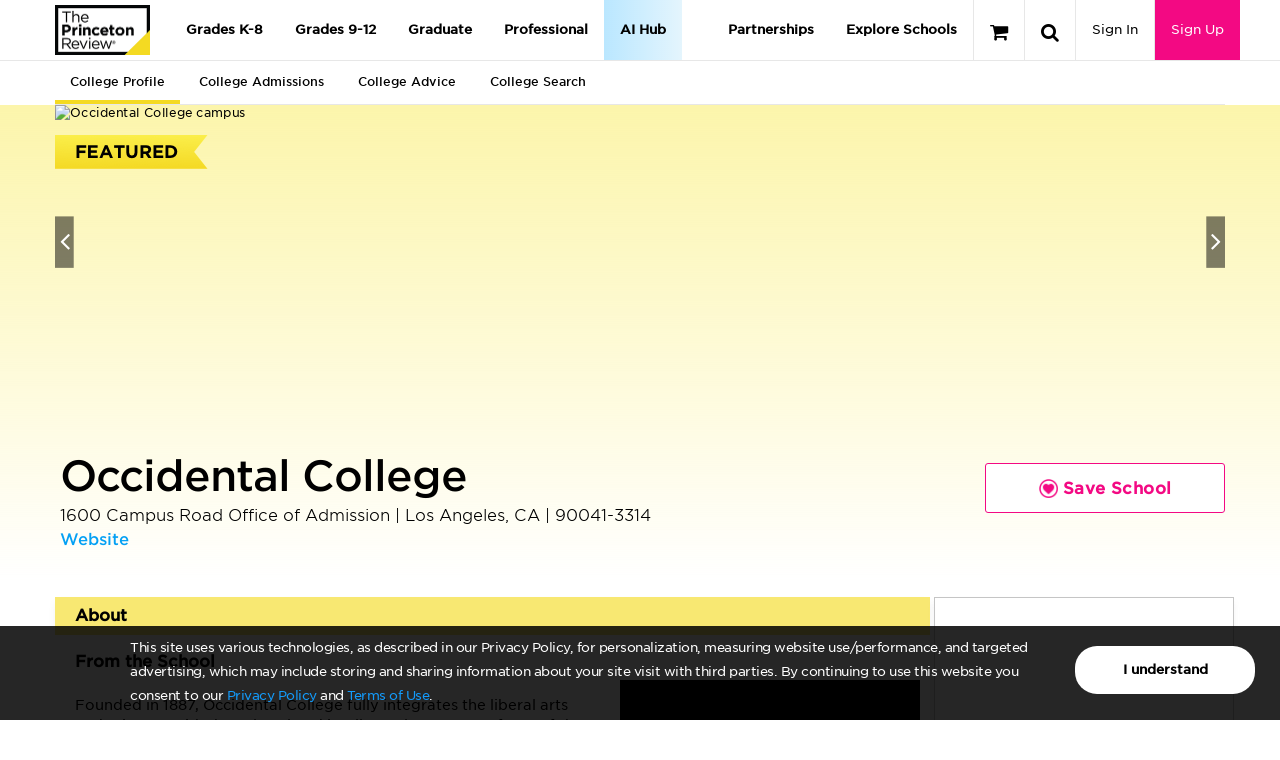

--- FILE ---
content_type: text/html; charset=utf-8
request_url: https://qa-www.princetonreview.com/college/occidental-college-1023235?ceid=cp-1023500
body_size: 80999
content:



<!DOCTYPE html>

<html xmlns="http://www.w3.org/1999/xhtml" lang="en" style="">
<head>
	<title>Occidental College - The Princeton Review College Rankings &amp; Reviews</title>

	<link rel="stylesheet" type="text/css" href="https://qa-www.princetonreview.com/Content/Styles/unbundled/fonts.css" />
	<meta name="p:domain_verify" content="66512c37d385828da8048b473c7bcead" />
		<meta name="robots" content="noindex">
	<meta http-equiv="X-UA-Compatible" content="IE=edge" /><script type="text/javascript">window.NREUM||(NREUM={});NREUM.info = {"beacon":"bam.nr-data.net","errorBeacon":"bam.nr-data.net","licenseKey":"NRJS-bc1081de8b741666cb9","applicationID":"582073753","transactionName":"ZlxRMhEAWhVTVUBZWl8WfjAgTmcFWllbXEZyVl0SEQ5YCldEG2NWWVZcCg==","queueTime":0,"applicationTime":56,"agent":"","atts":""}</script><script type="text/javascript">(window.NREUM||(NREUM={})).init={privacy:{cookies_enabled:true},ajax:{deny_list:["bam.nr-data.net"]},feature_flags:["soft_nav"],distributed_tracing:{enabled:true}};(window.NREUM||(NREUM={})).loader_config={agentID:"601498699",accountID:"4107722",trustKey:"4107722",xpid:"UAcHVlFRChAFXFNSAAIAU1c=",licenseKey:"NRJS-bc1081de8b741666cb9",applicationID:"582073753",browserID:"601498699"};;/*! For license information please see nr-loader-spa-1.308.0.min.js.LICENSE.txt */
(()=>{var e,t,r={384:(e,t,r)=>{"use strict";r.d(t,{NT:()=>a,US:()=>u,Zm:()=>o,bQ:()=>d,dV:()=>c,pV:()=>l});var n=r(6154),i=r(1863),s=r(1910);const a={beacon:"bam.nr-data.net",errorBeacon:"bam.nr-data.net"};function o(){return n.gm.NREUM||(n.gm.NREUM={}),void 0===n.gm.newrelic&&(n.gm.newrelic=n.gm.NREUM),n.gm.NREUM}function c(){let e=o();return e.o||(e.o={ST:n.gm.setTimeout,SI:n.gm.setImmediate||n.gm.setInterval,CT:n.gm.clearTimeout,XHR:n.gm.XMLHttpRequest,REQ:n.gm.Request,EV:n.gm.Event,PR:n.gm.Promise,MO:n.gm.MutationObserver,FETCH:n.gm.fetch,WS:n.gm.WebSocket},(0,s.i)(...Object.values(e.o))),e}function d(e,t){let r=o();r.initializedAgents??={},t.initializedAt={ms:(0,i.t)(),date:new Date},r.initializedAgents[e]=t}function u(e,t){o()[e]=t}function l(){return function(){let e=o();const t=e.info||{};e.info={beacon:a.beacon,errorBeacon:a.errorBeacon,...t}}(),function(){let e=o();const t=e.init||{};e.init={...t}}(),c(),function(){let e=o();const t=e.loader_config||{};e.loader_config={...t}}(),o()}},782:(e,t,r)=>{"use strict";r.d(t,{T:()=>n});const n=r(860).K7.pageViewTiming},860:(e,t,r)=>{"use strict";r.d(t,{$J:()=>u,K7:()=>c,P3:()=>d,XX:()=>i,Yy:()=>o,df:()=>s,qY:()=>n,v4:()=>a});const n="events",i="jserrors",s="browser/blobs",a="rum",o="browser/logs",c={ajax:"ajax",genericEvents:"generic_events",jserrors:i,logging:"logging",metrics:"metrics",pageAction:"page_action",pageViewEvent:"page_view_event",pageViewTiming:"page_view_timing",sessionReplay:"session_replay",sessionTrace:"session_trace",softNav:"soft_navigations",spa:"spa"},d={[c.pageViewEvent]:1,[c.pageViewTiming]:2,[c.metrics]:3,[c.jserrors]:4,[c.spa]:5,[c.ajax]:6,[c.sessionTrace]:7,[c.softNav]:8,[c.sessionReplay]:9,[c.logging]:10,[c.genericEvents]:11},u={[c.pageViewEvent]:a,[c.pageViewTiming]:n,[c.ajax]:n,[c.spa]:n,[c.softNav]:n,[c.metrics]:i,[c.jserrors]:i,[c.sessionTrace]:s,[c.sessionReplay]:s,[c.logging]:o,[c.genericEvents]:"ins"}},944:(e,t,r)=>{"use strict";r.d(t,{R:()=>i});var n=r(3241);function i(e,t){"function"==typeof console.debug&&(console.debug("New Relic Warning: https://github.com/newrelic/newrelic-browser-agent/blob/main/docs/warning-codes.md#".concat(e),t),(0,n.W)({agentIdentifier:null,drained:null,type:"data",name:"warn",feature:"warn",data:{code:e,secondary:t}}))}},993:(e,t,r)=>{"use strict";r.d(t,{A$:()=>s,ET:()=>a,TZ:()=>o,p_:()=>i});var n=r(860);const i={ERROR:"ERROR",WARN:"WARN",INFO:"INFO",DEBUG:"DEBUG",TRACE:"TRACE"},s={OFF:0,ERROR:1,WARN:2,INFO:3,DEBUG:4,TRACE:5},a="log",o=n.K7.logging},1541:(e,t,r)=>{"use strict";r.d(t,{U:()=>i,f:()=>n});const n={MFE:"MFE",BA:"BA"};function i(e,t){if(2!==t?.harvestEndpointVersion)return{};const r=t.agentRef.runtime.appMetadata.agents[0].entityGuid;return e?{"source.id":e.id,"source.name":e.name,"source.type":e.type,"parent.id":e.parent?.id||r,"parent.type":e.parent?.type||n.BA}:{"entity.guid":r,appId:t.agentRef.info.applicationID}}},1687:(e,t,r)=>{"use strict";r.d(t,{Ak:()=>d,Ze:()=>h,x3:()=>u});var n=r(3241),i=r(7836),s=r(3606),a=r(860),o=r(2646);const c={};function d(e,t){const r={staged:!1,priority:a.P3[t]||0};l(e),c[e].get(t)||c[e].set(t,r)}function u(e,t){e&&c[e]&&(c[e].get(t)&&c[e].delete(t),p(e,t,!1),c[e].size&&f(e))}function l(e){if(!e)throw new Error("agentIdentifier required");c[e]||(c[e]=new Map)}function h(e="",t="feature",r=!1){if(l(e),!e||!c[e].get(t)||r)return p(e,t);c[e].get(t).staged=!0,f(e)}function f(e){const t=Array.from(c[e]);t.every(([e,t])=>t.staged)&&(t.sort((e,t)=>e[1].priority-t[1].priority),t.forEach(([t])=>{c[e].delete(t),p(e,t)}))}function p(e,t,r=!0){const a=e?i.ee.get(e):i.ee,c=s.i.handlers;if(!a.aborted&&a.backlog&&c){if((0,n.W)({agentIdentifier:e,type:"lifecycle",name:"drain",feature:t}),r){const e=a.backlog[t],r=c[t];if(r){for(let t=0;e&&t<e.length;++t)g(e[t],r);Object.entries(r).forEach(([e,t])=>{Object.values(t||{}).forEach(t=>{t[0]?.on&&t[0]?.context()instanceof o.y&&t[0].on(e,t[1])})})}}a.isolatedBacklog||delete c[t],a.backlog[t]=null,a.emit("drain-"+t,[])}}function g(e,t){var r=e[1];Object.values(t[r]||{}).forEach(t=>{var r=e[0];if(t[0]===r){var n=t[1],i=e[3],s=e[2];n.apply(i,s)}})}},1738:(e,t,r)=>{"use strict";r.d(t,{U:()=>f,Y:()=>h});var n=r(3241),i=r(9908),s=r(1863),a=r(944),o=r(5701),c=r(3969),d=r(8362),u=r(860),l=r(4261);function h(e,t,r,s){const h=s||r;!h||h[e]&&h[e]!==d.d.prototype[e]||(h[e]=function(){(0,i.p)(c.xV,["API/"+e+"/called"],void 0,u.K7.metrics,r.ee),(0,n.W)({agentIdentifier:r.agentIdentifier,drained:!!o.B?.[r.agentIdentifier],type:"data",name:"api",feature:l.Pl+e,data:{}});try{return t.apply(this,arguments)}catch(e){(0,a.R)(23,e)}})}function f(e,t,r,n,a){const o=e.info;null===r?delete o.jsAttributes[t]:o.jsAttributes[t]=r,(a||null===r)&&(0,i.p)(l.Pl+n,[(0,s.t)(),t,r],void 0,"session",e.ee)}},1741:(e,t,r)=>{"use strict";r.d(t,{W:()=>s});var n=r(944),i=r(4261);class s{#e(e,...t){if(this[e]!==s.prototype[e])return this[e](...t);(0,n.R)(35,e)}addPageAction(e,t){return this.#e(i.hG,e,t)}register(e){return this.#e(i.eY,e)}recordCustomEvent(e,t){return this.#e(i.fF,e,t)}setPageViewName(e,t){return this.#e(i.Fw,e,t)}setCustomAttribute(e,t,r){return this.#e(i.cD,e,t,r)}noticeError(e,t){return this.#e(i.o5,e,t)}setUserId(e,t=!1){return this.#e(i.Dl,e,t)}setApplicationVersion(e){return this.#e(i.nb,e)}setErrorHandler(e){return this.#e(i.bt,e)}addRelease(e,t){return this.#e(i.k6,e,t)}log(e,t){return this.#e(i.$9,e,t)}start(){return this.#e(i.d3)}finished(e){return this.#e(i.BL,e)}recordReplay(){return this.#e(i.CH)}pauseReplay(){return this.#e(i.Tb)}addToTrace(e){return this.#e(i.U2,e)}setCurrentRouteName(e){return this.#e(i.PA,e)}interaction(e){return this.#e(i.dT,e)}wrapLogger(e,t,r){return this.#e(i.Wb,e,t,r)}measure(e,t){return this.#e(i.V1,e,t)}consent(e){return this.#e(i.Pv,e)}}},1863:(e,t,r)=>{"use strict";function n(){return Math.floor(performance.now())}r.d(t,{t:()=>n})},1910:(e,t,r)=>{"use strict";r.d(t,{i:()=>s});var n=r(944);const i=new Map;function s(...e){return e.every(e=>{if(i.has(e))return i.get(e);const t="function"==typeof e?e.toString():"",r=t.includes("[native code]"),s=t.includes("nrWrapper");return r||s||(0,n.R)(64,e?.name||t),i.set(e,r),r})}},2555:(e,t,r)=>{"use strict";r.d(t,{D:()=>o,f:()=>a});var n=r(384),i=r(8122);const s={beacon:n.NT.beacon,errorBeacon:n.NT.errorBeacon,licenseKey:void 0,applicationID:void 0,sa:void 0,queueTime:void 0,applicationTime:void 0,ttGuid:void 0,user:void 0,account:void 0,product:void 0,extra:void 0,jsAttributes:{},userAttributes:void 0,atts:void 0,transactionName:void 0,tNamePlain:void 0};function a(e){try{return!!e.licenseKey&&!!e.errorBeacon&&!!e.applicationID}catch(e){return!1}}const o=e=>(0,i.a)(e,s)},2614:(e,t,r)=>{"use strict";r.d(t,{BB:()=>a,H3:()=>n,g:()=>d,iL:()=>c,tS:()=>o,uh:()=>i,wk:()=>s});const n="NRBA",i="SESSION",s=144e5,a=18e5,o={STARTED:"session-started",PAUSE:"session-pause",RESET:"session-reset",RESUME:"session-resume",UPDATE:"session-update"},c={SAME_TAB:"same-tab",CROSS_TAB:"cross-tab"},d={OFF:0,FULL:1,ERROR:2}},2646:(e,t,r)=>{"use strict";r.d(t,{y:()=>n});class n{constructor(e){this.contextId=e}}},2843:(e,t,r)=>{"use strict";r.d(t,{G:()=>s,u:()=>i});var n=r(3878);function i(e,t=!1,r,i){(0,n.DD)("visibilitychange",function(){if(t)return void("hidden"===document.visibilityState&&e());e(document.visibilityState)},r,i)}function s(e,t,r){(0,n.sp)("pagehide",e,t,r)}},3241:(e,t,r)=>{"use strict";r.d(t,{W:()=>s});var n=r(6154);const i="newrelic";function s(e={}){try{n.gm.dispatchEvent(new CustomEvent(i,{detail:e}))}catch(e){}}},3304:(e,t,r)=>{"use strict";r.d(t,{A:()=>s});var n=r(7836);const i=()=>{const e=new WeakSet;return(t,r)=>{if("object"==typeof r&&null!==r){if(e.has(r))return;e.add(r)}return r}};function s(e){try{return JSON.stringify(e,i())??""}catch(e){try{n.ee.emit("internal-error",[e])}catch(e){}return""}}},3333:(e,t,r)=>{"use strict";r.d(t,{$v:()=>u,TZ:()=>n,Xh:()=>c,Zp:()=>i,kd:()=>d,mq:()=>o,nf:()=>a,qN:()=>s});const n=r(860).K7.genericEvents,i=["auxclick","click","copy","keydown","paste","scrollend"],s=["focus","blur"],a=4,o=1e3,c=2e3,d=["PageAction","UserAction","BrowserPerformance"],u={RESOURCES:"experimental.resources",REGISTER:"register"}},3434:(e,t,r)=>{"use strict";r.d(t,{Jt:()=>s,YM:()=>d});var n=r(7836),i=r(5607);const s="nr@original:".concat(i.W),a=50;var o=Object.prototype.hasOwnProperty,c=!1;function d(e,t){return e||(e=n.ee),r.inPlace=function(e,t,n,i,s){n||(n="");const a="-"===n.charAt(0);for(let o=0;o<t.length;o++){const c=t[o],d=e[c];l(d)||(e[c]=r(d,a?c+n:n,i,c,s))}},r.flag=s,r;function r(t,r,n,c,d){return l(t)?t:(r||(r=""),nrWrapper[s]=t,function(e,t,r){if(Object.defineProperty&&Object.keys)try{return Object.keys(e).forEach(function(r){Object.defineProperty(t,r,{get:function(){return e[r]},set:function(t){return e[r]=t,t}})}),t}catch(e){u([e],r)}for(var n in e)o.call(e,n)&&(t[n]=e[n])}(t,nrWrapper,e),nrWrapper);function nrWrapper(){var s,o,l,h;let f;try{o=this,s=[...arguments],l="function"==typeof n?n(s,o):n||{}}catch(t){u([t,"",[s,o,c],l],e)}i(r+"start",[s,o,c],l,d);const p=performance.now();let g;try{return h=t.apply(o,s),g=performance.now(),h}catch(e){throw g=performance.now(),i(r+"err",[s,o,e],l,d),f=e,f}finally{const e=g-p,t={start:p,end:g,duration:e,isLongTask:e>=a,methodName:c,thrownError:f};t.isLongTask&&i("long-task",[t,o],l,d),i(r+"end",[s,o,h],l,d)}}}function i(r,n,i,s){if(!c||t){var a=c;c=!0;try{e.emit(r,n,i,t,s)}catch(t){u([t,r,n,i],e)}c=a}}}function u(e,t){t||(t=n.ee);try{t.emit("internal-error",e)}catch(e){}}function l(e){return!(e&&"function"==typeof e&&e.apply&&!e[s])}},3606:(e,t,r)=>{"use strict";r.d(t,{i:()=>s});var n=r(9908);s.on=a;var i=s.handlers={};function s(e,t,r,s){a(s||n.d,i,e,t,r)}function a(e,t,r,i,s){s||(s="feature"),e||(e=n.d);var a=t[s]=t[s]||{};(a[r]=a[r]||[]).push([e,i])}},3738:(e,t,r)=>{"use strict";r.d(t,{He:()=>i,Kp:()=>o,Lc:()=>d,Rz:()=>u,TZ:()=>n,bD:()=>s,d3:()=>a,jx:()=>l,sl:()=>h,uP:()=>c});const n=r(860).K7.sessionTrace,i="bstResource",s="resource",a="-start",o="-end",c="fn"+a,d="fn"+o,u="pushState",l=1e3,h=3e4},3785:(e,t,r)=>{"use strict";r.d(t,{R:()=>c,b:()=>d});var n=r(9908),i=r(1863),s=r(860),a=r(3969),o=r(993);function c(e,t,r={},c=o.p_.INFO,d=!0,u,l=(0,i.t)()){(0,n.p)(a.xV,["API/logging/".concat(c.toLowerCase(),"/called")],void 0,s.K7.metrics,e),(0,n.p)(o.ET,[l,t,r,c,d,u],void 0,s.K7.logging,e)}function d(e){return"string"==typeof e&&Object.values(o.p_).some(t=>t===e.toUpperCase().trim())}},3878:(e,t,r)=>{"use strict";function n(e,t){return{capture:e,passive:!1,signal:t}}function i(e,t,r=!1,i){window.addEventListener(e,t,n(r,i))}function s(e,t,r=!1,i){document.addEventListener(e,t,n(r,i))}r.d(t,{DD:()=>s,jT:()=>n,sp:()=>i})},3962:(e,t,r)=>{"use strict";r.d(t,{AM:()=>a,O2:()=>l,OV:()=>s,Qu:()=>h,TZ:()=>c,ih:()=>f,pP:()=>o,t1:()=>u,tC:()=>i,wD:()=>d});var n=r(860);const i=["click","keydown","submit"],s="popstate",a="api",o="initialPageLoad",c=n.K7.softNav,d=5e3,u=500,l={INITIAL_PAGE_LOAD:"",ROUTE_CHANGE:1,UNSPECIFIED:2},h={INTERACTION:1,AJAX:2,CUSTOM_END:3,CUSTOM_TRACER:4},f={IP:"in progress",PF:"pending finish",FIN:"finished",CAN:"cancelled"}},3969:(e,t,r)=>{"use strict";r.d(t,{TZ:()=>n,XG:()=>o,rs:()=>i,xV:()=>a,z_:()=>s});const n=r(860).K7.metrics,i="sm",s="cm",a="storeSupportabilityMetrics",o="storeEventMetrics"},4234:(e,t,r)=>{"use strict";r.d(t,{W:()=>s});var n=r(7836),i=r(1687);class s{constructor(e,t){this.agentIdentifier=e,this.ee=n.ee.get(e),this.featureName=t,this.blocked=!1}deregisterDrain(){(0,i.x3)(this.agentIdentifier,this.featureName)}}},4261:(e,t,r)=>{"use strict";r.d(t,{$9:()=>u,BL:()=>c,CH:()=>p,Dl:()=>R,Fw:()=>w,PA:()=>v,Pl:()=>n,Pv:()=>A,Tb:()=>h,U2:()=>a,V1:()=>E,Wb:()=>T,bt:()=>y,cD:()=>b,d3:()=>x,dT:()=>d,eY:()=>g,fF:()=>f,hG:()=>s,hw:()=>i,k6:()=>o,nb:()=>m,o5:()=>l});const n="api-",i=n+"ixn-",s="addPageAction",a="addToTrace",o="addRelease",c="finished",d="interaction",u="log",l="noticeError",h="pauseReplay",f="recordCustomEvent",p="recordReplay",g="register",m="setApplicationVersion",v="setCurrentRouteName",b="setCustomAttribute",y="setErrorHandler",w="setPageViewName",R="setUserId",x="start",T="wrapLogger",E="measure",A="consent"},5205:(e,t,r)=>{"use strict";r.d(t,{j:()=>S});var n=r(384),i=r(1741);var s=r(2555),a=r(3333);const o=e=>{if(!e||"string"!=typeof e)return!1;try{document.createDocumentFragment().querySelector(e)}catch{return!1}return!0};var c=r(2614),d=r(944),u=r(8122);const l="[data-nr-mask]",h=e=>(0,u.a)(e,(()=>{const e={feature_flags:[],experimental:{allow_registered_children:!1,resources:!1},mask_selector:"*",block_selector:"[data-nr-block]",mask_input_options:{color:!1,date:!1,"datetime-local":!1,email:!1,month:!1,number:!1,range:!1,search:!1,tel:!1,text:!1,time:!1,url:!1,week:!1,textarea:!1,select:!1,password:!0}};return{ajax:{deny_list:void 0,block_internal:!0,enabled:!0,autoStart:!0},api:{get allow_registered_children(){return e.feature_flags.includes(a.$v.REGISTER)||e.experimental.allow_registered_children},set allow_registered_children(t){e.experimental.allow_registered_children=t},duplicate_registered_data:!1},browser_consent_mode:{enabled:!1},distributed_tracing:{enabled:void 0,exclude_newrelic_header:void 0,cors_use_newrelic_header:void 0,cors_use_tracecontext_headers:void 0,allowed_origins:void 0},get feature_flags(){return e.feature_flags},set feature_flags(t){e.feature_flags=t},generic_events:{enabled:!0,autoStart:!0},harvest:{interval:30},jserrors:{enabled:!0,autoStart:!0},logging:{enabled:!0,autoStart:!0},metrics:{enabled:!0,autoStart:!0},obfuscate:void 0,page_action:{enabled:!0},page_view_event:{enabled:!0,autoStart:!0},page_view_timing:{enabled:!0,autoStart:!0},performance:{capture_marks:!1,capture_measures:!1,capture_detail:!0,resources:{get enabled(){return e.feature_flags.includes(a.$v.RESOURCES)||e.experimental.resources},set enabled(t){e.experimental.resources=t},asset_types:[],first_party_domains:[],ignore_newrelic:!0}},privacy:{cookies_enabled:!0},proxy:{assets:void 0,beacon:void 0},session:{expiresMs:c.wk,inactiveMs:c.BB},session_replay:{autoStart:!0,enabled:!1,preload:!1,sampling_rate:10,error_sampling_rate:100,collect_fonts:!1,inline_images:!1,fix_stylesheets:!0,mask_all_inputs:!0,get mask_text_selector(){return e.mask_selector},set mask_text_selector(t){o(t)?e.mask_selector="".concat(t,",").concat(l):""===t||null===t?e.mask_selector=l:(0,d.R)(5,t)},get block_class(){return"nr-block"},get ignore_class(){return"nr-ignore"},get mask_text_class(){return"nr-mask"},get block_selector(){return e.block_selector},set block_selector(t){o(t)?e.block_selector+=",".concat(t):""!==t&&(0,d.R)(6,t)},get mask_input_options(){return e.mask_input_options},set mask_input_options(t){t&&"object"==typeof t?e.mask_input_options={...t,password:!0}:(0,d.R)(7,t)}},session_trace:{enabled:!0,autoStart:!0},soft_navigations:{enabled:!0,autoStart:!0},spa:{enabled:!0,autoStart:!0},ssl:void 0,user_actions:{enabled:!0,elementAttributes:["id","className","tagName","type"]}}})());var f=r(6154),p=r(9324);let g=0;const m={buildEnv:p.F3,distMethod:p.Xs,version:p.xv,originTime:f.WN},v={consented:!1},b={appMetadata:{},get consented(){return this.session?.state?.consent||v.consented},set consented(e){v.consented=e},customTransaction:void 0,denyList:void 0,disabled:!1,harvester:void 0,isolatedBacklog:!1,isRecording:!1,loaderType:void 0,maxBytes:3e4,obfuscator:void 0,onerror:void 0,ptid:void 0,releaseIds:{},session:void 0,timeKeeper:void 0,registeredEntities:[],jsAttributesMetadata:{bytes:0},get harvestCount(){return++g}},y=e=>{const t=(0,u.a)(e,b),r=Object.keys(m).reduce((e,t)=>(e[t]={value:m[t],writable:!1,configurable:!0,enumerable:!0},e),{});return Object.defineProperties(t,r)};var w=r(5701);const R=e=>{const t=e.startsWith("http");e+="/",r.p=t?e:"https://"+e};var x=r(7836),T=r(3241);const E={accountID:void 0,trustKey:void 0,agentID:void 0,licenseKey:void 0,applicationID:void 0,xpid:void 0},A=e=>(0,u.a)(e,E),_=new Set;function S(e,t={},r,a){let{init:o,info:c,loader_config:d,runtime:u={},exposed:l=!0}=t;if(!c){const e=(0,n.pV)();o=e.init,c=e.info,d=e.loader_config}e.init=h(o||{}),e.loader_config=A(d||{}),c.jsAttributes??={},f.bv&&(c.jsAttributes.isWorker=!0),e.info=(0,s.D)(c);const p=e.init,g=[c.beacon,c.errorBeacon];_.has(e.agentIdentifier)||(p.proxy.assets&&(R(p.proxy.assets),g.push(p.proxy.assets)),p.proxy.beacon&&g.push(p.proxy.beacon),e.beacons=[...g],function(e){const t=(0,n.pV)();Object.getOwnPropertyNames(i.W.prototype).forEach(r=>{const n=i.W.prototype[r];if("function"!=typeof n||"constructor"===n)return;let s=t[r];e[r]&&!1!==e.exposed&&"micro-agent"!==e.runtime?.loaderType&&(t[r]=(...t)=>{const n=e[r](...t);return s?s(...t):n})})}(e),(0,n.US)("activatedFeatures",w.B)),u.denyList=[...p.ajax.deny_list||[],...p.ajax.block_internal?g:[]],u.ptid=e.agentIdentifier,u.loaderType=r,e.runtime=y(u),_.has(e.agentIdentifier)||(e.ee=x.ee.get(e.agentIdentifier),e.exposed=l,(0,T.W)({agentIdentifier:e.agentIdentifier,drained:!!w.B?.[e.agentIdentifier],type:"lifecycle",name:"initialize",feature:void 0,data:e.config})),_.add(e.agentIdentifier)}},5270:(e,t,r)=>{"use strict";r.d(t,{Aw:()=>a,SR:()=>s,rF:()=>o});var n=r(384),i=r(7767);function s(e){return!!(0,n.dV)().o.MO&&(0,i.V)(e)&&!0===e?.session_trace.enabled}function a(e){return!0===e?.session_replay.preload&&s(e)}function o(e,t){try{if("string"==typeof t?.type){if("password"===t.type.toLowerCase())return"*".repeat(e?.length||0);if(void 0!==t?.dataset?.nrUnmask||t?.classList?.contains("nr-unmask"))return e}}catch(e){}return"string"==typeof e?e.replace(/[\S]/g,"*"):"*".repeat(e?.length||0)}},5289:(e,t,r)=>{"use strict";r.d(t,{GG:()=>a,Qr:()=>c,sB:()=>o});var n=r(3878),i=r(6389);function s(){return"undefined"==typeof document||"complete"===document.readyState}function a(e,t){if(s())return e();const r=(0,i.J)(e),a=setInterval(()=>{s()&&(clearInterval(a),r())},500);(0,n.sp)("load",r,t)}function o(e){if(s())return e();(0,n.DD)("DOMContentLoaded",e)}function c(e){if(s())return e();(0,n.sp)("popstate",e)}},5607:(e,t,r)=>{"use strict";r.d(t,{W:()=>n});const n=(0,r(9566).bz)()},5701:(e,t,r)=>{"use strict";r.d(t,{B:()=>s,t:()=>a});var n=r(3241);const i=new Set,s={};function a(e,t){const r=t.agentIdentifier;s[r]??={},e&&"object"==typeof e&&(i.has(r)||(t.ee.emit("rumresp",[e]),s[r]=e,i.add(r),(0,n.W)({agentIdentifier:r,loaded:!0,drained:!0,type:"lifecycle",name:"load",feature:void 0,data:e})))}},6154:(e,t,r)=>{"use strict";r.d(t,{OF:()=>d,RI:()=>i,WN:()=>h,bv:()=>s,eN:()=>f,gm:()=>a,lR:()=>l,m:()=>c,mw:()=>o,sb:()=>u});var n=r(1863);const i="undefined"!=typeof window&&!!window.document,s="undefined"!=typeof WorkerGlobalScope&&("undefined"!=typeof self&&self instanceof WorkerGlobalScope&&self.navigator instanceof WorkerNavigator||"undefined"!=typeof globalThis&&globalThis instanceof WorkerGlobalScope&&globalThis.navigator instanceof WorkerNavigator),a=i?window:"undefined"!=typeof WorkerGlobalScope&&("undefined"!=typeof self&&self instanceof WorkerGlobalScope&&self||"undefined"!=typeof globalThis&&globalThis instanceof WorkerGlobalScope&&globalThis),o=Boolean("hidden"===a?.document?.visibilityState),c=""+a?.location,d=/iPad|iPhone|iPod/.test(a.navigator?.userAgent),u=d&&"undefined"==typeof SharedWorker,l=(()=>{const e=a.navigator?.userAgent?.match(/Firefox[/\s](\d+\.\d+)/);return Array.isArray(e)&&e.length>=2?+e[1]:0})(),h=Date.now()-(0,n.t)(),f=()=>"undefined"!=typeof PerformanceNavigationTiming&&a?.performance?.getEntriesByType("navigation")?.[0]?.responseStart},6344:(e,t,r)=>{"use strict";r.d(t,{BB:()=>u,Qb:()=>l,TZ:()=>i,Ug:()=>a,Vh:()=>s,_s:()=>o,bc:()=>d,yP:()=>c});var n=r(2614);const i=r(860).K7.sessionReplay,s="errorDuringReplay",a=.12,o={DomContentLoaded:0,Load:1,FullSnapshot:2,IncrementalSnapshot:3,Meta:4,Custom:5},c={[n.g.ERROR]:15e3,[n.g.FULL]:3e5,[n.g.OFF]:0},d={RESET:{message:"Session was reset",sm:"Reset"},IMPORT:{message:"Recorder failed to import",sm:"Import"},TOO_MANY:{message:"429: Too Many Requests",sm:"Too-Many"},TOO_BIG:{message:"Payload was too large",sm:"Too-Big"},CROSS_TAB:{message:"Session Entity was set to OFF on another tab",sm:"Cross-Tab"},ENTITLEMENTS:{message:"Session Replay is not allowed and will not be started",sm:"Entitlement"}},u=5e3,l={API:"api",RESUME:"resume",SWITCH_TO_FULL:"switchToFull",INITIALIZE:"initialize",PRELOAD:"preload"}},6389:(e,t,r)=>{"use strict";function n(e,t=500,r={}){const n=r?.leading||!1;let i;return(...r)=>{n&&void 0===i&&(e.apply(this,r),i=setTimeout(()=>{i=clearTimeout(i)},t)),n||(clearTimeout(i),i=setTimeout(()=>{e.apply(this,r)},t))}}function i(e){let t=!1;return(...r)=>{t||(t=!0,e.apply(this,r))}}r.d(t,{J:()=>i,s:()=>n})},6630:(e,t,r)=>{"use strict";r.d(t,{T:()=>n});const n=r(860).K7.pageViewEvent},6774:(e,t,r)=>{"use strict";r.d(t,{T:()=>n});const n=r(860).K7.jserrors},7295:(e,t,r)=>{"use strict";r.d(t,{Xv:()=>a,gX:()=>i,iW:()=>s});var n=[];function i(e){if(!e||s(e))return!1;if(0===n.length)return!0;if("*"===n[0].hostname)return!1;for(var t=0;t<n.length;t++){var r=n[t];if(r.hostname.test(e.hostname)&&r.pathname.test(e.pathname))return!1}return!0}function s(e){return void 0===e.hostname}function a(e){if(n=[],e&&e.length)for(var t=0;t<e.length;t++){let r=e[t];if(!r)continue;if("*"===r)return void(n=[{hostname:"*"}]);0===r.indexOf("http://")?r=r.substring(7):0===r.indexOf("https://")&&(r=r.substring(8));const i=r.indexOf("/");let s,a;i>0?(s=r.substring(0,i),a=r.substring(i)):(s=r,a="*");let[c]=s.split(":");n.push({hostname:o(c),pathname:o(a,!0)})}}function o(e,t=!1){const r=e.replace(/[.+?^${}()|[\]\\]/g,e=>"\\"+e).replace(/\*/g,".*?");return new RegExp((t?"^":"")+r+"$")}},7485:(e,t,r)=>{"use strict";r.d(t,{D:()=>i});var n=r(6154);function i(e){if(0===(e||"").indexOf("data:"))return{protocol:"data"};try{const t=new URL(e,location.href),r={port:t.port,hostname:t.hostname,pathname:t.pathname,search:t.search,protocol:t.protocol.slice(0,t.protocol.indexOf(":")),sameOrigin:t.protocol===n.gm?.location?.protocol&&t.host===n.gm?.location?.host};return r.port&&""!==r.port||("http:"===t.protocol&&(r.port="80"),"https:"===t.protocol&&(r.port="443")),r.pathname&&""!==r.pathname?r.pathname.startsWith("/")||(r.pathname="/".concat(r.pathname)):r.pathname="/",r}catch(e){return{}}}},7699:(e,t,r)=>{"use strict";r.d(t,{It:()=>s,KC:()=>o,No:()=>i,qh:()=>a});var n=r(860);const i=16e3,s=1e6,a="SESSION_ERROR",o={[n.K7.logging]:!0,[n.K7.genericEvents]:!1,[n.K7.jserrors]:!1,[n.K7.ajax]:!1}},7767:(e,t,r)=>{"use strict";r.d(t,{V:()=>i});var n=r(6154);const i=e=>n.RI&&!0===e?.privacy.cookies_enabled},7836:(e,t,r)=>{"use strict";r.d(t,{P:()=>o,ee:()=>c});var n=r(384),i=r(8990),s=r(2646),a=r(5607);const o="nr@context:".concat(a.W),c=function e(t,r){var n={},a={},u={},l=!1;try{l=16===r.length&&d.initializedAgents?.[r]?.runtime.isolatedBacklog}catch(e){}var h={on:p,addEventListener:p,removeEventListener:function(e,t){var r=n[e];if(!r)return;for(var i=0;i<r.length;i++)r[i]===t&&r.splice(i,1)},emit:function(e,r,n,i,s){!1!==s&&(s=!0);if(c.aborted&&!i)return;t&&s&&t.emit(e,r,n);var o=f(n);g(e).forEach(e=>{e.apply(o,r)});var d=v()[a[e]];d&&d.push([h,e,r,o]);return o},get:m,listeners:g,context:f,buffer:function(e,t){const r=v();if(t=t||"feature",h.aborted)return;Object.entries(e||{}).forEach(([e,n])=>{a[n]=t,t in r||(r[t]=[])})},abort:function(){h._aborted=!0,Object.keys(h.backlog).forEach(e=>{delete h.backlog[e]})},isBuffering:function(e){return!!v()[a[e]]},debugId:r,backlog:l?{}:t&&"object"==typeof t.backlog?t.backlog:{},isolatedBacklog:l};return Object.defineProperty(h,"aborted",{get:()=>{let e=h._aborted||!1;return e||(t&&(e=t.aborted),e)}}),h;function f(e){return e&&e instanceof s.y?e:e?(0,i.I)(e,o,()=>new s.y(o)):new s.y(o)}function p(e,t){n[e]=g(e).concat(t)}function g(e){return n[e]||[]}function m(t){return u[t]=u[t]||e(h,t)}function v(){return h.backlog}}(void 0,"globalEE"),d=(0,n.Zm)();d.ee||(d.ee=c)},8122:(e,t,r)=>{"use strict";r.d(t,{a:()=>i});var n=r(944);function i(e,t){try{if(!e||"object"!=typeof e)return(0,n.R)(3);if(!t||"object"!=typeof t)return(0,n.R)(4);const r=Object.create(Object.getPrototypeOf(t),Object.getOwnPropertyDescriptors(t)),s=0===Object.keys(r).length?e:r;for(let a in s)if(void 0!==e[a])try{if(null===e[a]){r[a]=null;continue}Array.isArray(e[a])&&Array.isArray(t[a])?r[a]=Array.from(new Set([...e[a],...t[a]])):"object"==typeof e[a]&&"object"==typeof t[a]?r[a]=i(e[a],t[a]):r[a]=e[a]}catch(e){r[a]||(0,n.R)(1,e)}return r}catch(e){(0,n.R)(2,e)}}},8139:(e,t,r)=>{"use strict";r.d(t,{u:()=>h});var n=r(7836),i=r(3434),s=r(8990),a=r(6154);const o={},c=a.gm.XMLHttpRequest,d="addEventListener",u="removeEventListener",l="nr@wrapped:".concat(n.P);function h(e){var t=function(e){return(e||n.ee).get("events")}(e);if(o[t.debugId]++)return t;o[t.debugId]=1;var r=(0,i.YM)(t,!0);function h(e){r.inPlace(e,[d,u],"-",p)}function p(e,t){return e[1]}return"getPrototypeOf"in Object&&(a.RI&&f(document,h),c&&f(c.prototype,h),f(a.gm,h)),t.on(d+"-start",function(e,t){var n=e[1];if(null!==n&&("function"==typeof n||"object"==typeof n)&&"newrelic"!==e[0]){var i=(0,s.I)(n,l,function(){var e={object:function(){if("function"!=typeof n.handleEvent)return;return n.handleEvent.apply(n,arguments)},function:n}[typeof n];return e?r(e,"fn-",null,e.name||"anonymous"):n});this.wrapped=e[1]=i}}),t.on(u+"-start",function(e){e[1]=this.wrapped||e[1]}),t}function f(e,t,...r){let n=e;for(;"object"==typeof n&&!Object.prototype.hasOwnProperty.call(n,d);)n=Object.getPrototypeOf(n);n&&t(n,...r)}},8362:(e,t,r)=>{"use strict";r.d(t,{d:()=>s});var n=r(9566),i=r(1741);class s extends i.W{agentIdentifier=(0,n.LA)(16)}},8374:(e,t,r)=>{r.nc=(()=>{try{return document?.currentScript?.nonce}catch(e){}return""})()},8990:(e,t,r)=>{"use strict";r.d(t,{I:()=>i});var n=Object.prototype.hasOwnProperty;function i(e,t,r){if(n.call(e,t))return e[t];var i=r();if(Object.defineProperty&&Object.keys)try{return Object.defineProperty(e,t,{value:i,writable:!0,enumerable:!1}),i}catch(e){}return e[t]=i,i}},9119:(e,t,r)=>{"use strict";r.d(t,{L:()=>s});var n=/([^?#]*)[^#]*(#[^?]*|$).*/,i=/([^?#]*)().*/;function s(e,t){return e?e.replace(t?n:i,"$1$2"):e}},9300:(e,t,r)=>{"use strict";r.d(t,{T:()=>n});const n=r(860).K7.ajax},9324:(e,t,r)=>{"use strict";r.d(t,{AJ:()=>a,F3:()=>i,Xs:()=>s,Yq:()=>o,xv:()=>n});const n="1.308.0",i="PROD",s="CDN",a="@newrelic/rrweb",o="1.0.1"},9566:(e,t,r)=>{"use strict";r.d(t,{LA:()=>o,ZF:()=>c,bz:()=>a,el:()=>d});var n=r(6154);const i="xxxxxxxx-xxxx-4xxx-yxxx-xxxxxxxxxxxx";function s(e,t){return e?15&e[t]:16*Math.random()|0}function a(){const e=n.gm?.crypto||n.gm?.msCrypto;let t,r=0;return e&&e.getRandomValues&&(t=e.getRandomValues(new Uint8Array(30))),i.split("").map(e=>"x"===e?s(t,r++).toString(16):"y"===e?(3&s()|8).toString(16):e).join("")}function o(e){const t=n.gm?.crypto||n.gm?.msCrypto;let r,i=0;t&&t.getRandomValues&&(r=t.getRandomValues(new Uint8Array(e)));const a=[];for(var o=0;o<e;o++)a.push(s(r,i++).toString(16));return a.join("")}function c(){return o(16)}function d(){return o(32)}},9908:(e,t,r)=>{"use strict";r.d(t,{d:()=>n,p:()=>i});var n=r(7836).ee.get("handle");function i(e,t,r,i,s){s?(s.buffer([e],i),s.emit(e,t,r)):(n.buffer([e],i),n.emit(e,t,r))}}},n={};function i(e){var t=n[e];if(void 0!==t)return t.exports;var s=n[e]={exports:{}};return r[e](s,s.exports,i),s.exports}i.m=r,i.d=(e,t)=>{for(var r in t)i.o(t,r)&&!i.o(e,r)&&Object.defineProperty(e,r,{enumerable:!0,get:t[r]})},i.f={},i.e=e=>Promise.all(Object.keys(i.f).reduce((t,r)=>(i.f[r](e,t),t),[])),i.u=e=>({212:"nr-spa-compressor",249:"nr-spa-recorder",478:"nr-spa"}[e]+"-1.308.0.min.js"),i.o=(e,t)=>Object.prototype.hasOwnProperty.call(e,t),e={},t="NRBA-1.308.0.PROD:",i.l=(r,n,s,a)=>{if(e[r])e[r].push(n);else{var o,c;if(void 0!==s)for(var d=document.getElementsByTagName("script"),u=0;u<d.length;u++){var l=d[u];if(l.getAttribute("src")==r||l.getAttribute("data-webpack")==t+s){o=l;break}}if(!o){c=!0;var h={478:"sha512-RSfSVnmHk59T/uIPbdSE0LPeqcEdF4/+XhfJdBuccH5rYMOEZDhFdtnh6X6nJk7hGpzHd9Ujhsy7lZEz/ORYCQ==",249:"sha512-ehJXhmntm85NSqW4MkhfQqmeKFulra3klDyY0OPDUE+sQ3GokHlPh1pmAzuNy//3j4ac6lzIbmXLvGQBMYmrkg==",212:"sha512-B9h4CR46ndKRgMBcK+j67uSR2RCnJfGefU+A7FrgR/k42ovXy5x/MAVFiSvFxuVeEk/pNLgvYGMp1cBSK/G6Fg=="};(o=document.createElement("script")).charset="utf-8",i.nc&&o.setAttribute("nonce",i.nc),o.setAttribute("data-webpack",t+s),o.src=r,0!==o.src.indexOf(window.location.origin+"/")&&(o.crossOrigin="anonymous"),h[a]&&(o.integrity=h[a])}e[r]=[n];var f=(t,n)=>{o.onerror=o.onload=null,clearTimeout(p);var i=e[r];if(delete e[r],o.parentNode&&o.parentNode.removeChild(o),i&&i.forEach(e=>e(n)),t)return t(n)},p=setTimeout(f.bind(null,void 0,{type:"timeout",target:o}),12e4);o.onerror=f.bind(null,o.onerror),o.onload=f.bind(null,o.onload),c&&document.head.appendChild(o)}},i.r=e=>{"undefined"!=typeof Symbol&&Symbol.toStringTag&&Object.defineProperty(e,Symbol.toStringTag,{value:"Module"}),Object.defineProperty(e,"__esModule",{value:!0})},i.p="https://js-agent.newrelic.com/",(()=>{var e={38:0,788:0};i.f.j=(t,r)=>{var n=i.o(e,t)?e[t]:void 0;if(0!==n)if(n)r.push(n[2]);else{var s=new Promise((r,i)=>n=e[t]=[r,i]);r.push(n[2]=s);var a=i.p+i.u(t),o=new Error;i.l(a,r=>{if(i.o(e,t)&&(0!==(n=e[t])&&(e[t]=void 0),n)){var s=r&&("load"===r.type?"missing":r.type),a=r&&r.target&&r.target.src;o.message="Loading chunk "+t+" failed: ("+s+": "+a+")",o.name="ChunkLoadError",o.type=s,o.request=a,n[1](o)}},"chunk-"+t,t)}};var t=(t,r)=>{var n,s,[a,o,c]=r,d=0;if(a.some(t=>0!==e[t])){for(n in o)i.o(o,n)&&(i.m[n]=o[n]);if(c)c(i)}for(t&&t(r);d<a.length;d++)s=a[d],i.o(e,s)&&e[s]&&e[s][0](),e[s]=0},r=self["webpackChunk:NRBA-1.308.0.PROD"]=self["webpackChunk:NRBA-1.308.0.PROD"]||[];r.forEach(t.bind(null,0)),r.push=t.bind(null,r.push.bind(r))})(),(()=>{"use strict";i(8374);var e=i(8362),t=i(860);const r=Object.values(t.K7);var n=i(5205);var s=i(9908),a=i(1863),o=i(4261),c=i(1738);var d=i(1687),u=i(4234),l=i(5289),h=i(6154),f=i(944),p=i(5270),g=i(7767),m=i(6389),v=i(7699);class b extends u.W{constructor(e,t){super(e.agentIdentifier,t),this.agentRef=e,this.abortHandler=void 0,this.featAggregate=void 0,this.loadedSuccessfully=void 0,this.onAggregateImported=new Promise(e=>{this.loadedSuccessfully=e}),this.deferred=Promise.resolve(),!1===e.init[this.featureName].autoStart?this.deferred=new Promise((t,r)=>{this.ee.on("manual-start-all",(0,m.J)(()=>{(0,d.Ak)(e.agentIdentifier,this.featureName),t()}))}):(0,d.Ak)(e.agentIdentifier,t)}importAggregator(e,t,r={}){if(this.featAggregate)return;const n=async()=>{let n;await this.deferred;try{if((0,g.V)(e.init)){const{setupAgentSession:t}=await i.e(478).then(i.bind(i,8766));n=t(e)}}catch(e){(0,f.R)(20,e),this.ee.emit("internal-error",[e]),(0,s.p)(v.qh,[e],void 0,this.featureName,this.ee)}try{if(!this.#t(this.featureName,n,e.init))return(0,d.Ze)(this.agentIdentifier,this.featureName),void this.loadedSuccessfully(!1);const{Aggregate:i}=await t();this.featAggregate=new i(e,r),e.runtime.harvester.initializedAggregates.push(this.featAggregate),this.loadedSuccessfully(!0)}catch(e){(0,f.R)(34,e),this.abortHandler?.(),(0,d.Ze)(this.agentIdentifier,this.featureName,!0),this.loadedSuccessfully(!1),this.ee&&this.ee.abort()}};h.RI?(0,l.GG)(()=>n(),!0):n()}#t(e,r,n){if(this.blocked)return!1;switch(e){case t.K7.sessionReplay:return(0,p.SR)(n)&&!!r;case t.K7.sessionTrace:return!!r;default:return!0}}}var y=i(6630),w=i(2614),R=i(3241);class x extends b{static featureName=y.T;constructor(e){var t;super(e,y.T),this.setupInspectionEvents(e.agentIdentifier),t=e,(0,c.Y)(o.Fw,function(e,r){"string"==typeof e&&("/"!==e.charAt(0)&&(e="/"+e),t.runtime.customTransaction=(r||"http://custom.transaction")+e,(0,s.p)(o.Pl+o.Fw,[(0,a.t)()],void 0,void 0,t.ee))},t),this.importAggregator(e,()=>i.e(478).then(i.bind(i,2467)))}setupInspectionEvents(e){const t=(t,r)=>{t&&(0,R.W)({agentIdentifier:e,timeStamp:t.timeStamp,loaded:"complete"===t.target.readyState,type:"window",name:r,data:t.target.location+""})};(0,l.sB)(e=>{t(e,"DOMContentLoaded")}),(0,l.GG)(e=>{t(e,"load")}),(0,l.Qr)(e=>{t(e,"navigate")}),this.ee.on(w.tS.UPDATE,(t,r)=>{(0,R.W)({agentIdentifier:e,type:"lifecycle",name:"session",data:r})})}}var T=i(384);class E extends e.d{constructor(e){var t;(super(),h.gm)?(this.features={},(0,T.bQ)(this.agentIdentifier,this),this.desiredFeatures=new Set(e.features||[]),this.desiredFeatures.add(x),(0,n.j)(this,e,e.loaderType||"agent"),t=this,(0,c.Y)(o.cD,function(e,r,n=!1){if("string"==typeof e){if(["string","number","boolean"].includes(typeof r)||null===r)return(0,c.U)(t,e,r,o.cD,n);(0,f.R)(40,typeof r)}else(0,f.R)(39,typeof e)},t),function(e){(0,c.Y)(o.Dl,function(t,r=!1){if("string"!=typeof t&&null!==t)return void(0,f.R)(41,typeof t);const n=e.info.jsAttributes["enduser.id"];r&&null!=n&&n!==t?(0,s.p)(o.Pl+"setUserIdAndResetSession",[t],void 0,"session",e.ee):(0,c.U)(e,"enduser.id",t,o.Dl,!0)},e)}(this),function(e){(0,c.Y)(o.nb,function(t){if("string"==typeof t||null===t)return(0,c.U)(e,"application.version",t,o.nb,!1);(0,f.R)(42,typeof t)},e)}(this),function(e){(0,c.Y)(o.d3,function(){e.ee.emit("manual-start-all")},e)}(this),function(e){(0,c.Y)(o.Pv,function(t=!0){if("boolean"==typeof t){if((0,s.p)(o.Pl+o.Pv,[t],void 0,"session",e.ee),e.runtime.consented=t,t){const t=e.features.page_view_event;t.onAggregateImported.then(e=>{const r=t.featAggregate;e&&!r.sentRum&&r.sendRum()})}}else(0,f.R)(65,typeof t)},e)}(this),this.run()):(0,f.R)(21)}get config(){return{info:this.info,init:this.init,loader_config:this.loader_config,runtime:this.runtime}}get api(){return this}run(){try{const e=function(e){const t={};return r.forEach(r=>{t[r]=!!e[r]?.enabled}),t}(this.init),n=[...this.desiredFeatures];n.sort((e,r)=>t.P3[e.featureName]-t.P3[r.featureName]),n.forEach(r=>{if(!e[r.featureName]&&r.featureName!==t.K7.pageViewEvent)return;if(r.featureName===t.K7.spa)return void(0,f.R)(67);const n=function(e){switch(e){case t.K7.ajax:return[t.K7.jserrors];case t.K7.sessionTrace:return[t.K7.ajax,t.K7.pageViewEvent];case t.K7.sessionReplay:return[t.K7.sessionTrace];case t.K7.pageViewTiming:return[t.K7.pageViewEvent];default:return[]}}(r.featureName).filter(e=>!(e in this.features));n.length>0&&(0,f.R)(36,{targetFeature:r.featureName,missingDependencies:n}),this.features[r.featureName]=new r(this)})}catch(e){(0,f.R)(22,e);for(const e in this.features)this.features[e].abortHandler?.();const t=(0,T.Zm)();delete t.initializedAgents[this.agentIdentifier]?.features,delete this.sharedAggregator;return t.ee.get(this.agentIdentifier).abort(),!1}}}var A=i(2843),_=i(782);class S extends b{static featureName=_.T;constructor(e){super(e,_.T),h.RI&&((0,A.u)(()=>(0,s.p)("docHidden",[(0,a.t)()],void 0,_.T,this.ee),!0),(0,A.G)(()=>(0,s.p)("winPagehide",[(0,a.t)()],void 0,_.T,this.ee)),this.importAggregator(e,()=>i.e(478).then(i.bind(i,9917))))}}var O=i(3969);class I extends b{static featureName=O.TZ;constructor(e){super(e,O.TZ),h.RI&&document.addEventListener("securitypolicyviolation",e=>{(0,s.p)(O.xV,["Generic/CSPViolation/Detected"],void 0,this.featureName,this.ee)}),this.importAggregator(e,()=>i.e(478).then(i.bind(i,6555)))}}var N=i(6774),P=i(3878),k=i(3304);class D{constructor(e,t,r,n,i){this.name="UncaughtError",this.message="string"==typeof e?e:(0,k.A)(e),this.sourceURL=t,this.line=r,this.column=n,this.__newrelic=i}}function C(e){return M(e)?e:new D(void 0!==e?.message?e.message:e,e?.filename||e?.sourceURL,e?.lineno||e?.line,e?.colno||e?.col,e?.__newrelic,e?.cause)}function j(e){const t="Unhandled Promise Rejection: ";if(!e?.reason)return;if(M(e.reason)){try{e.reason.message.startsWith(t)||(e.reason.message=t+e.reason.message)}catch(e){}return C(e.reason)}const r=C(e.reason);return(r.message||"").startsWith(t)||(r.message=t+r.message),r}function L(e){if(e.error instanceof SyntaxError&&!/:\d+$/.test(e.error.stack?.trim())){const t=new D(e.message,e.filename,e.lineno,e.colno,e.error.__newrelic,e.cause);return t.name=SyntaxError.name,t}return M(e.error)?e.error:C(e)}function M(e){return e instanceof Error&&!!e.stack}function H(e,r,n,i,o=(0,a.t)()){"string"==typeof e&&(e=new Error(e)),(0,s.p)("err",[e,o,!1,r,n.runtime.isRecording,void 0,i],void 0,t.K7.jserrors,n.ee),(0,s.p)("uaErr",[],void 0,t.K7.genericEvents,n.ee)}var B=i(1541),K=i(993),W=i(3785);function U(e,{customAttributes:t={},level:r=K.p_.INFO}={},n,i,s=(0,a.t)()){(0,W.R)(n.ee,e,t,r,!1,i,s)}function F(e,r,n,i,c=(0,a.t)()){(0,s.p)(o.Pl+o.hG,[c,e,r,i],void 0,t.K7.genericEvents,n.ee)}function V(e,r,n,i,c=(0,a.t)()){const{start:d,end:u,customAttributes:l}=r||{},h={customAttributes:l||{}};if("object"!=typeof h.customAttributes||"string"!=typeof e||0===e.length)return void(0,f.R)(57);const p=(e,t)=>null==e?t:"number"==typeof e?e:e instanceof PerformanceMark?e.startTime:Number.NaN;if(h.start=p(d,0),h.end=p(u,c),Number.isNaN(h.start)||Number.isNaN(h.end))(0,f.R)(57);else{if(h.duration=h.end-h.start,!(h.duration<0))return(0,s.p)(o.Pl+o.V1,[h,e,i],void 0,t.K7.genericEvents,n.ee),h;(0,f.R)(58)}}function G(e,r={},n,i,c=(0,a.t)()){(0,s.p)(o.Pl+o.fF,[c,e,r,i],void 0,t.K7.genericEvents,n.ee)}function z(e){(0,c.Y)(o.eY,function(t){return Y(e,t)},e)}function Y(e,r,n){(0,f.R)(54,"newrelic.register"),r||={},r.type=B.f.MFE,r.licenseKey||=e.info.licenseKey,r.blocked=!1,r.parent=n||{},Array.isArray(r.tags)||(r.tags=[]);const i={};r.tags.forEach(e=>{"name"!==e&&"id"!==e&&(i["source.".concat(e)]=!0)}),r.isolated??=!0;let o=()=>{};const c=e.runtime.registeredEntities;if(!r.isolated){const e=c.find(({metadata:{target:{id:e}}})=>e===r.id&&!r.isolated);if(e)return e}const d=e=>{r.blocked=!0,o=e};function u(e){return"string"==typeof e&&!!e.trim()&&e.trim().length<501||"number"==typeof e}e.init.api.allow_registered_children||d((0,m.J)(()=>(0,f.R)(55))),u(r.id)&&u(r.name)||d((0,m.J)(()=>(0,f.R)(48,r)));const l={addPageAction:(t,n={})=>g(F,[t,{...i,...n},e],r),deregister:()=>{d((0,m.J)(()=>(0,f.R)(68)))},log:(t,n={})=>g(U,[t,{...n,customAttributes:{...i,...n.customAttributes||{}}},e],r),measure:(t,n={})=>g(V,[t,{...n,customAttributes:{...i,...n.customAttributes||{}}},e],r),noticeError:(t,n={})=>g(H,[t,{...i,...n},e],r),register:(t={})=>g(Y,[e,t],l.metadata.target),recordCustomEvent:(t,n={})=>g(G,[t,{...i,...n},e],r),setApplicationVersion:e=>p("application.version",e),setCustomAttribute:(e,t)=>p(e,t),setUserId:e=>p("enduser.id",e),metadata:{customAttributes:i,target:r}},h=()=>(r.blocked&&o(),r.blocked);h()||c.push(l);const p=(e,t)=>{h()||(i[e]=t)},g=(r,n,i)=>{if(h())return;const o=(0,a.t)();(0,s.p)(O.xV,["API/register/".concat(r.name,"/called")],void 0,t.K7.metrics,e.ee);try{if(e.init.api.duplicate_registered_data&&"register"!==r.name){let e=n;if(n[1]instanceof Object){const t={"child.id":i.id,"child.type":i.type};e="customAttributes"in n[1]?[n[0],{...n[1],customAttributes:{...n[1].customAttributes,...t}},...n.slice(2)]:[n[0],{...n[1],...t},...n.slice(2)]}r(...e,void 0,o)}return r(...n,i,o)}catch(e){(0,f.R)(50,e)}};return l}class Z extends b{static featureName=N.T;constructor(e){var t;super(e,N.T),t=e,(0,c.Y)(o.o5,(e,r)=>H(e,r,t),t),function(e){(0,c.Y)(o.bt,function(t){e.runtime.onerror=t},e)}(e),function(e){let t=0;(0,c.Y)(o.k6,function(e,r){++t>10||(this.runtime.releaseIds[e.slice(-200)]=(""+r).slice(-200))},e)}(e),z(e);try{this.removeOnAbort=new AbortController}catch(e){}this.ee.on("internal-error",(t,r)=>{this.abortHandler&&(0,s.p)("ierr",[C(t),(0,a.t)(),!0,{},e.runtime.isRecording,r],void 0,this.featureName,this.ee)}),h.gm.addEventListener("unhandledrejection",t=>{this.abortHandler&&(0,s.p)("err",[j(t),(0,a.t)(),!1,{unhandledPromiseRejection:1},e.runtime.isRecording],void 0,this.featureName,this.ee)},(0,P.jT)(!1,this.removeOnAbort?.signal)),h.gm.addEventListener("error",t=>{this.abortHandler&&(0,s.p)("err",[L(t),(0,a.t)(),!1,{},e.runtime.isRecording],void 0,this.featureName,this.ee)},(0,P.jT)(!1,this.removeOnAbort?.signal)),this.abortHandler=this.#r,this.importAggregator(e,()=>i.e(478).then(i.bind(i,2176)))}#r(){this.removeOnAbort?.abort(),this.abortHandler=void 0}}var q=i(8990);let X=1;function J(e){const t=typeof e;return!e||"object"!==t&&"function"!==t?-1:e===h.gm?0:(0,q.I)(e,"nr@id",function(){return X++})}function Q(e){if("string"==typeof e&&e.length)return e.length;if("object"==typeof e){if("undefined"!=typeof ArrayBuffer&&e instanceof ArrayBuffer&&e.byteLength)return e.byteLength;if("undefined"!=typeof Blob&&e instanceof Blob&&e.size)return e.size;if(!("undefined"!=typeof FormData&&e instanceof FormData))try{return(0,k.A)(e).length}catch(e){return}}}var ee=i(8139),te=i(7836),re=i(3434);const ne={},ie=["open","send"];function se(e){var t=e||te.ee;const r=function(e){return(e||te.ee).get("xhr")}(t);if(void 0===h.gm.XMLHttpRequest)return r;if(ne[r.debugId]++)return r;ne[r.debugId]=1,(0,ee.u)(t);var n=(0,re.YM)(r),i=h.gm.XMLHttpRequest,s=h.gm.MutationObserver,a=h.gm.Promise,o=h.gm.setInterval,c="readystatechange",d=["onload","onerror","onabort","onloadstart","onloadend","onprogress","ontimeout"],u=[],l=h.gm.XMLHttpRequest=function(e){const t=new i(e),s=r.context(t);try{r.emit("new-xhr",[t],s),t.addEventListener(c,(a=s,function(){var e=this;e.readyState>3&&!a.resolved&&(a.resolved=!0,r.emit("xhr-resolved",[],e)),n.inPlace(e,d,"fn-",y)}),(0,P.jT)(!1))}catch(e){(0,f.R)(15,e);try{r.emit("internal-error",[e])}catch(e){}}var a;return t};function p(e,t){n.inPlace(t,["onreadystatechange"],"fn-",y)}if(function(e,t){for(var r in e)t[r]=e[r]}(i,l),l.prototype=i.prototype,n.inPlace(l.prototype,ie,"-xhr-",y),r.on("send-xhr-start",function(e,t){p(e,t),function(e){u.push(e),s&&(g?g.then(b):o?o(b):(m=-m,v.data=m))}(t)}),r.on("open-xhr-start",p),s){var g=a&&a.resolve();if(!o&&!a){var m=1,v=document.createTextNode(m);new s(b).observe(v,{characterData:!0})}}else t.on("fn-end",function(e){e[0]&&e[0].type===c||b()});function b(){for(var e=0;e<u.length;e++)p(0,u[e]);u.length&&(u=[])}function y(e,t){return t}return r}var ae="fetch-",oe=ae+"body-",ce=["arrayBuffer","blob","json","text","formData"],de=h.gm.Request,ue=h.gm.Response,le="prototype";const he={};function fe(e){const t=function(e){return(e||te.ee).get("fetch")}(e);if(!(de&&ue&&h.gm.fetch))return t;if(he[t.debugId]++)return t;function r(e,r,n){var i=e[r];"function"==typeof i&&(e[r]=function(){var e,r=[...arguments],s={};t.emit(n+"before-start",[r],s),s[te.P]&&s[te.P].dt&&(e=s[te.P].dt);var a=i.apply(this,r);return t.emit(n+"start",[r,e],a),a.then(function(e){return t.emit(n+"end",[null,e],a),e},function(e){throw t.emit(n+"end",[e],a),e})})}return he[t.debugId]=1,ce.forEach(e=>{r(de[le],e,oe),r(ue[le],e,oe)}),r(h.gm,"fetch",ae),t.on(ae+"end",function(e,r){var n=this;if(r){var i=r.headers.get("content-length");null!==i&&(n.rxSize=i),t.emit(ae+"done",[null,r],n)}else t.emit(ae+"done",[e],n)}),t}var pe=i(7485),ge=i(9566);class me{constructor(e){this.agentRef=e}generateTracePayload(e){const t=this.agentRef.loader_config;if(!this.shouldGenerateTrace(e)||!t)return null;var r=(t.accountID||"").toString()||null,n=(t.agentID||"").toString()||null,i=(t.trustKey||"").toString()||null;if(!r||!n)return null;var s=(0,ge.ZF)(),a=(0,ge.el)(),o=Date.now(),c={spanId:s,traceId:a,timestamp:o};return(e.sameOrigin||this.isAllowedOrigin(e)&&this.useTraceContextHeadersForCors())&&(c.traceContextParentHeader=this.generateTraceContextParentHeader(s,a),c.traceContextStateHeader=this.generateTraceContextStateHeader(s,o,r,n,i)),(e.sameOrigin&&!this.excludeNewrelicHeader()||!e.sameOrigin&&this.isAllowedOrigin(e)&&this.useNewrelicHeaderForCors())&&(c.newrelicHeader=this.generateTraceHeader(s,a,o,r,n,i)),c}generateTraceContextParentHeader(e,t){return"00-"+t+"-"+e+"-01"}generateTraceContextStateHeader(e,t,r,n,i){return i+"@nr=0-1-"+r+"-"+n+"-"+e+"----"+t}generateTraceHeader(e,t,r,n,i,s){if(!("function"==typeof h.gm?.btoa))return null;var a={v:[0,1],d:{ty:"Browser",ac:n,ap:i,id:e,tr:t,ti:r}};return s&&n!==s&&(a.d.tk=s),btoa((0,k.A)(a))}shouldGenerateTrace(e){return this.agentRef.init?.distributed_tracing?.enabled&&this.isAllowedOrigin(e)}isAllowedOrigin(e){var t=!1;const r=this.agentRef.init?.distributed_tracing;if(e.sameOrigin)t=!0;else if(r?.allowed_origins instanceof Array)for(var n=0;n<r.allowed_origins.length;n++){var i=(0,pe.D)(r.allowed_origins[n]);if(e.hostname===i.hostname&&e.protocol===i.protocol&&e.port===i.port){t=!0;break}}return t}excludeNewrelicHeader(){var e=this.agentRef.init?.distributed_tracing;return!!e&&!!e.exclude_newrelic_header}useNewrelicHeaderForCors(){var e=this.agentRef.init?.distributed_tracing;return!!e&&!1!==e.cors_use_newrelic_header}useTraceContextHeadersForCors(){var e=this.agentRef.init?.distributed_tracing;return!!e&&!!e.cors_use_tracecontext_headers}}var ve=i(9300),be=i(7295);function ye(e){return"string"==typeof e?e:e instanceof(0,T.dV)().o.REQ?e.url:h.gm?.URL&&e instanceof URL?e.href:void 0}var we=["load","error","abort","timeout"],Re=we.length,xe=(0,T.dV)().o.REQ,Te=(0,T.dV)().o.XHR;const Ee="X-NewRelic-App-Data";class Ae extends b{static featureName=ve.T;constructor(e){super(e,ve.T),this.dt=new me(e),this.handler=(e,t,r,n)=>(0,s.p)(e,t,r,n,this.ee);try{const e={xmlhttprequest:"xhr",fetch:"fetch",beacon:"beacon"};h.gm?.performance?.getEntriesByType("resource").forEach(r=>{if(r.initiatorType in e&&0!==r.responseStatus){const n={status:r.responseStatus},i={rxSize:r.transferSize,duration:Math.floor(r.duration),cbTime:0};_e(n,r.name),this.handler("xhr",[n,i,r.startTime,r.responseEnd,e[r.initiatorType]],void 0,t.K7.ajax)}})}catch(e){}fe(this.ee),se(this.ee),function(e,r,n,i){function o(e){var t=this;t.totalCbs=0,t.called=0,t.cbTime=0,t.end=T,t.ended=!1,t.xhrGuids={},t.lastSize=null,t.loadCaptureCalled=!1,t.params=this.params||{},t.metrics=this.metrics||{},t.latestLongtaskEnd=0,e.addEventListener("load",function(r){E(t,e)},(0,P.jT)(!1)),h.lR||e.addEventListener("progress",function(e){t.lastSize=e.loaded},(0,P.jT)(!1))}function c(e){this.params={method:e[0]},_e(this,e[1]),this.metrics={}}function d(t,r){e.loader_config.xpid&&this.sameOrigin&&r.setRequestHeader("X-NewRelic-ID",e.loader_config.xpid);var n=i.generateTracePayload(this.parsedOrigin);if(n){var s=!1;n.newrelicHeader&&(r.setRequestHeader("newrelic",n.newrelicHeader),s=!0),n.traceContextParentHeader&&(r.setRequestHeader("traceparent",n.traceContextParentHeader),n.traceContextStateHeader&&r.setRequestHeader("tracestate",n.traceContextStateHeader),s=!0),s&&(this.dt=n)}}function u(e,t){var n=this.metrics,i=e[0],s=this;if(n&&i){var o=Q(i);o&&(n.txSize=o)}this.startTime=(0,a.t)(),this.body=i,this.listener=function(e){try{"abort"!==e.type||s.loadCaptureCalled||(s.params.aborted=!0),("load"!==e.type||s.called===s.totalCbs&&(s.onloadCalled||"function"!=typeof t.onload)&&"function"==typeof s.end)&&s.end(t)}catch(e){try{r.emit("internal-error",[e])}catch(e){}}};for(var c=0;c<Re;c++)t.addEventListener(we[c],this.listener,(0,P.jT)(!1))}function l(e,t,r){this.cbTime+=e,t?this.onloadCalled=!0:this.called+=1,this.called!==this.totalCbs||!this.onloadCalled&&"function"==typeof r.onload||"function"!=typeof this.end||this.end(r)}function f(e,t){var r=""+J(e)+!!t;this.xhrGuids&&!this.xhrGuids[r]&&(this.xhrGuids[r]=!0,this.totalCbs+=1)}function p(e,t){var r=""+J(e)+!!t;this.xhrGuids&&this.xhrGuids[r]&&(delete this.xhrGuids[r],this.totalCbs-=1)}function g(){this.endTime=(0,a.t)()}function m(e,t){t instanceof Te&&"load"===e[0]&&r.emit("xhr-load-added",[e[1],e[2]],t)}function v(e,t){t instanceof Te&&"load"===e[0]&&r.emit("xhr-load-removed",[e[1],e[2]],t)}function b(e,t,r){t instanceof Te&&("onload"===r&&(this.onload=!0),("load"===(e[0]&&e[0].type)||this.onload)&&(this.xhrCbStart=(0,a.t)()))}function y(e,t){this.xhrCbStart&&r.emit("xhr-cb-time",[(0,a.t)()-this.xhrCbStart,this.onload,t],t)}function w(e){var t,r=e[1]||{};if("string"==typeof e[0]?0===(t=e[0]).length&&h.RI&&(t=""+h.gm.location.href):e[0]&&e[0].url?t=e[0].url:h.gm?.URL&&e[0]&&e[0]instanceof URL?t=e[0].href:"function"==typeof e[0].toString&&(t=e[0].toString()),"string"==typeof t&&0!==t.length){t&&(this.parsedOrigin=(0,pe.D)(t),this.sameOrigin=this.parsedOrigin.sameOrigin);var n=i.generateTracePayload(this.parsedOrigin);if(n&&(n.newrelicHeader||n.traceContextParentHeader))if(e[0]&&e[0].headers)o(e[0].headers,n)&&(this.dt=n);else{var s={};for(var a in r)s[a]=r[a];s.headers=new Headers(r.headers||{}),o(s.headers,n)&&(this.dt=n),e.length>1?e[1]=s:e.push(s)}}function o(e,t){var r=!1;return t.newrelicHeader&&(e.set("newrelic",t.newrelicHeader),r=!0),t.traceContextParentHeader&&(e.set("traceparent",t.traceContextParentHeader),t.traceContextStateHeader&&e.set("tracestate",t.traceContextStateHeader),r=!0),r}}function R(e,t){this.params={},this.metrics={},this.startTime=(0,a.t)(),this.dt=t,e.length>=1&&(this.target=e[0]),e.length>=2&&(this.opts=e[1]);var r=this.opts||{},n=this.target;_e(this,ye(n));var i=(""+(n&&n instanceof xe&&n.method||r.method||"GET")).toUpperCase();this.params.method=i,this.body=r.body,this.txSize=Q(r.body)||0}function x(e,r){if(this.endTime=(0,a.t)(),this.params||(this.params={}),(0,be.iW)(this.params))return;let i;this.params.status=r?r.status:0,"string"==typeof this.rxSize&&this.rxSize.length>0&&(i=+this.rxSize);const s={txSize:this.txSize,rxSize:i,duration:(0,a.t)()-this.startTime};n("xhr",[this.params,s,this.startTime,this.endTime,"fetch"],this,t.K7.ajax)}function T(e){const r=this.params,i=this.metrics;if(!this.ended){this.ended=!0;for(let t=0;t<Re;t++)e.removeEventListener(we[t],this.listener,!1);r.aborted||(0,be.iW)(r)||(i.duration=(0,a.t)()-this.startTime,this.loadCaptureCalled||4!==e.readyState?null==r.status&&(r.status=0):E(this,e),i.cbTime=this.cbTime,n("xhr",[r,i,this.startTime,this.endTime,"xhr"],this,t.K7.ajax))}}function E(e,n){e.params.status=n.status;var i=function(e,t){var r=e.responseType;return"json"===r&&null!==t?t:"arraybuffer"===r||"blob"===r||"json"===r?Q(e.response):"text"===r||""===r||void 0===r?Q(e.responseText):void 0}(n,e.lastSize);if(i&&(e.metrics.rxSize=i),e.sameOrigin&&n.getAllResponseHeaders().indexOf(Ee)>=0){var a=n.getResponseHeader(Ee);a&&((0,s.p)(O.rs,["Ajax/CrossApplicationTracing/Header/Seen"],void 0,t.K7.metrics,r),e.params.cat=a.split(", ").pop())}e.loadCaptureCalled=!0}r.on("new-xhr",o),r.on("open-xhr-start",c),r.on("open-xhr-end",d),r.on("send-xhr-start",u),r.on("xhr-cb-time",l),r.on("xhr-load-added",f),r.on("xhr-load-removed",p),r.on("xhr-resolved",g),r.on("addEventListener-end",m),r.on("removeEventListener-end",v),r.on("fn-end",y),r.on("fetch-before-start",w),r.on("fetch-start",R),r.on("fn-start",b),r.on("fetch-done",x)}(e,this.ee,this.handler,this.dt),this.importAggregator(e,()=>i.e(478).then(i.bind(i,3845)))}}function _e(e,t){var r=(0,pe.D)(t),n=e.params||e;n.hostname=r.hostname,n.port=r.port,n.protocol=r.protocol,n.host=r.hostname+":"+r.port,n.pathname=r.pathname,e.parsedOrigin=r,e.sameOrigin=r.sameOrigin}const Se={},Oe=["pushState","replaceState"];function Ie(e){const t=function(e){return(e||te.ee).get("history")}(e);return!h.RI||Se[t.debugId]++||(Se[t.debugId]=1,(0,re.YM)(t).inPlace(window.history,Oe,"-")),t}var Ne=i(3738);function Pe(e){(0,c.Y)(o.BL,function(r=Date.now()){const n=r-h.WN;n<0&&(0,f.R)(62,r),(0,s.p)(O.XG,[o.BL,{time:n}],void 0,t.K7.metrics,e.ee),e.addToTrace({name:o.BL,start:r,origin:"nr"}),(0,s.p)(o.Pl+o.hG,[n,o.BL],void 0,t.K7.genericEvents,e.ee)},e)}const{He:ke,bD:De,d3:Ce,Kp:je,TZ:Le,Lc:Me,uP:He,Rz:Be}=Ne;class Ke extends b{static featureName=Le;constructor(e){var r;super(e,Le),r=e,(0,c.Y)(o.U2,function(e){if(!(e&&"object"==typeof e&&e.name&&e.start))return;const n={n:e.name,s:e.start-h.WN,e:(e.end||e.start)-h.WN,o:e.origin||"",t:"api"};n.s<0||n.e<0||n.e<n.s?(0,f.R)(61,{start:n.s,end:n.e}):(0,s.p)("bstApi",[n],void 0,t.K7.sessionTrace,r.ee)},r),Pe(e);if(!(0,g.V)(e.init))return void this.deregisterDrain();const n=this.ee;let d;Ie(n),this.eventsEE=(0,ee.u)(n),this.eventsEE.on(He,function(e,t){this.bstStart=(0,a.t)()}),this.eventsEE.on(Me,function(e,r){(0,s.p)("bst",[e[0],r,this.bstStart,(0,a.t)()],void 0,t.K7.sessionTrace,n)}),n.on(Be+Ce,function(e){this.time=(0,a.t)(),this.startPath=location.pathname+location.hash}),n.on(Be+je,function(e){(0,s.p)("bstHist",[location.pathname+location.hash,this.startPath,this.time],void 0,t.K7.sessionTrace,n)});try{d=new PerformanceObserver(e=>{const r=e.getEntries();(0,s.p)(ke,[r],void 0,t.K7.sessionTrace,n)}),d.observe({type:De,buffered:!0})}catch(e){}this.importAggregator(e,()=>i.e(478).then(i.bind(i,6974)),{resourceObserver:d})}}var We=i(6344);class Ue extends b{static featureName=We.TZ;#n;recorder;constructor(e){var r;let n;super(e,We.TZ),r=e,(0,c.Y)(o.CH,function(){(0,s.p)(o.CH,[],void 0,t.K7.sessionReplay,r.ee)},r),function(e){(0,c.Y)(o.Tb,function(){(0,s.p)(o.Tb,[],void 0,t.K7.sessionReplay,e.ee)},e)}(e);try{n=JSON.parse(localStorage.getItem("".concat(w.H3,"_").concat(w.uh)))}catch(e){}(0,p.SR)(e.init)&&this.ee.on(o.CH,()=>this.#i()),this.#s(n)&&this.importRecorder().then(e=>{e.startRecording(We.Qb.PRELOAD,n?.sessionReplayMode)}),this.importAggregator(this.agentRef,()=>i.e(478).then(i.bind(i,6167)),this),this.ee.on("err",e=>{this.blocked||this.agentRef.runtime.isRecording&&(this.errorNoticed=!0,(0,s.p)(We.Vh,[e],void 0,this.featureName,this.ee))})}#s(e){return e&&(e.sessionReplayMode===w.g.FULL||e.sessionReplayMode===w.g.ERROR)||(0,p.Aw)(this.agentRef.init)}importRecorder(){return this.recorder?Promise.resolve(this.recorder):(this.#n??=Promise.all([i.e(478),i.e(249)]).then(i.bind(i,4866)).then(({Recorder:e})=>(this.recorder=new e(this),this.recorder)).catch(e=>{throw this.ee.emit("internal-error",[e]),this.blocked=!0,e}),this.#n)}#i(){this.blocked||(this.featAggregate?this.featAggregate.mode!==w.g.FULL&&this.featAggregate.initializeRecording(w.g.FULL,!0,We.Qb.API):this.importRecorder().then(()=>{this.recorder.startRecording(We.Qb.API,w.g.FULL)}))}}var Fe=i(3962);class Ve extends b{static featureName=Fe.TZ;constructor(e){if(super(e,Fe.TZ),function(e){const r=e.ee.get("tracer");function n(){}(0,c.Y)(o.dT,function(e){return(new n).get("object"==typeof e?e:{})},e);const i=n.prototype={createTracer:function(n,i){var o={},c=this,d="function"==typeof i;return(0,s.p)(O.xV,["API/createTracer/called"],void 0,t.K7.metrics,e.ee),function(){if(r.emit((d?"":"no-")+"fn-start",[(0,a.t)(),c,d],o),d)try{return i.apply(this,arguments)}catch(e){const t="string"==typeof e?new Error(e):e;throw r.emit("fn-err",[arguments,this,t],o),t}finally{r.emit("fn-end",[(0,a.t)()],o)}}}};["actionText","setName","setAttribute","save","ignore","onEnd","getContext","end","get"].forEach(r=>{c.Y.apply(this,[r,function(){return(0,s.p)(o.hw+r,[performance.now(),...arguments],this,t.K7.softNav,e.ee),this},e,i])}),(0,c.Y)(o.PA,function(){(0,s.p)(o.hw+"routeName",[performance.now(),...arguments],void 0,t.K7.softNav,e.ee)},e)}(e),!h.RI||!(0,T.dV)().o.MO)return;const r=Ie(this.ee);try{this.removeOnAbort=new AbortController}catch(e){}Fe.tC.forEach(e=>{(0,P.sp)(e,e=>{l(e)},!0,this.removeOnAbort?.signal)});const n=()=>(0,s.p)("newURL",[(0,a.t)(),""+window.location],void 0,this.featureName,this.ee);r.on("pushState-end",n),r.on("replaceState-end",n),(0,P.sp)(Fe.OV,e=>{l(e),(0,s.p)("newURL",[e.timeStamp,""+window.location],void 0,this.featureName,this.ee)},!0,this.removeOnAbort?.signal);let d=!1;const u=new((0,T.dV)().o.MO)((e,t)=>{d||(d=!0,requestAnimationFrame(()=>{(0,s.p)("newDom",[(0,a.t)()],void 0,this.featureName,this.ee),d=!1}))}),l=(0,m.s)(e=>{"loading"!==document.readyState&&((0,s.p)("newUIEvent",[e],void 0,this.featureName,this.ee),u.observe(document.body,{attributes:!0,childList:!0,subtree:!0,characterData:!0}))},100,{leading:!0});this.abortHandler=function(){this.removeOnAbort?.abort(),u.disconnect(),this.abortHandler=void 0},this.importAggregator(e,()=>i.e(478).then(i.bind(i,4393)),{domObserver:u})}}var Ge=i(3333),ze=i(9119);const Ye={},Ze=new Set;function qe(e){return"string"==typeof e?{type:"string",size:(new TextEncoder).encode(e).length}:e instanceof ArrayBuffer?{type:"ArrayBuffer",size:e.byteLength}:e instanceof Blob?{type:"Blob",size:e.size}:e instanceof DataView?{type:"DataView",size:e.byteLength}:ArrayBuffer.isView(e)?{type:"TypedArray",size:e.byteLength}:{type:"unknown",size:0}}class Xe{constructor(e,t){this.timestamp=(0,a.t)(),this.currentUrl=(0,ze.L)(window.location.href),this.socketId=(0,ge.LA)(8),this.requestedUrl=(0,ze.L)(e),this.requestedProtocols=Array.isArray(t)?t.join(","):t||"",this.openedAt=void 0,this.protocol=void 0,this.extensions=void 0,this.binaryType=void 0,this.messageOrigin=void 0,this.messageCount=0,this.messageBytes=0,this.messageBytesMin=0,this.messageBytesMax=0,this.messageTypes=void 0,this.sendCount=0,this.sendBytes=0,this.sendBytesMin=0,this.sendBytesMax=0,this.sendTypes=void 0,this.closedAt=void 0,this.closeCode=void 0,this.closeReason="unknown",this.closeWasClean=void 0,this.connectedDuration=0,this.hasErrors=void 0}}class $e extends b{static featureName=Ge.TZ;constructor(e){super(e,Ge.TZ);const r=e.init.feature_flags.includes("websockets"),n=[e.init.page_action.enabled,e.init.performance.capture_marks,e.init.performance.capture_measures,e.init.performance.resources.enabled,e.init.user_actions.enabled,r];var d;let u,l;if(d=e,(0,c.Y)(o.hG,(e,t)=>F(e,t,d),d),function(e){(0,c.Y)(o.fF,(t,r)=>G(t,r,e),e)}(e),Pe(e),z(e),function(e){(0,c.Y)(o.V1,(t,r)=>V(t,r,e),e)}(e),r&&(l=function(e){if(!(0,T.dV)().o.WS)return e;const t=e.get("websockets");if(Ye[t.debugId]++)return t;Ye[t.debugId]=1,(0,A.G)(()=>{const e=(0,a.t)();Ze.forEach(r=>{r.nrData.closedAt=e,r.nrData.closeCode=1001,r.nrData.closeReason="Page navigating away",r.nrData.closeWasClean=!1,r.nrData.openedAt&&(r.nrData.connectedDuration=e-r.nrData.openedAt),t.emit("ws",[r.nrData],r)})});class r extends WebSocket{static name="WebSocket";static toString(){return"function WebSocket() { [native code] }"}toString(){return"[object WebSocket]"}get[Symbol.toStringTag](){return r.name}#a(e){(e.__newrelic??={}).socketId=this.nrData.socketId,this.nrData.hasErrors??=!0}constructor(...e){super(...e),this.nrData=new Xe(e[0],e[1]),this.addEventListener("open",()=>{this.nrData.openedAt=(0,a.t)(),["protocol","extensions","binaryType"].forEach(e=>{this.nrData[e]=this[e]}),Ze.add(this)}),this.addEventListener("message",e=>{const{type:t,size:r}=qe(e.data);this.nrData.messageOrigin??=(0,ze.L)(e.origin),this.nrData.messageCount++,this.nrData.messageBytes+=r,this.nrData.messageBytesMin=Math.min(this.nrData.messageBytesMin||1/0,r),this.nrData.messageBytesMax=Math.max(this.nrData.messageBytesMax,r),(this.nrData.messageTypes??"").includes(t)||(this.nrData.messageTypes=this.nrData.messageTypes?"".concat(this.nrData.messageTypes,",").concat(t):t)}),this.addEventListener("close",e=>{this.nrData.closedAt=(0,a.t)(),this.nrData.closeCode=e.code,e.reason&&(this.nrData.closeReason=e.reason),this.nrData.closeWasClean=e.wasClean,this.nrData.connectedDuration=this.nrData.closedAt-this.nrData.openedAt,Ze.delete(this),t.emit("ws",[this.nrData],this)})}addEventListener(e,t,...r){const n=this,i="function"==typeof t?function(...e){try{return t.apply(this,e)}catch(e){throw n.#a(e),e}}:t?.handleEvent?{handleEvent:function(...e){try{return t.handleEvent.apply(t,e)}catch(e){throw n.#a(e),e}}}:t;return super.addEventListener(e,i,...r)}send(e){if(this.readyState===WebSocket.OPEN){const{type:t,size:r}=qe(e);this.nrData.sendCount++,this.nrData.sendBytes+=r,this.nrData.sendBytesMin=Math.min(this.nrData.sendBytesMin||1/0,r),this.nrData.sendBytesMax=Math.max(this.nrData.sendBytesMax,r),(this.nrData.sendTypes??"").includes(t)||(this.nrData.sendTypes=this.nrData.sendTypes?"".concat(this.nrData.sendTypes,",").concat(t):t)}try{return super.send(e)}catch(e){throw this.#a(e),e}}close(...e){try{super.close(...e)}catch(e){throw this.#a(e),e}}}return h.gm.WebSocket=r,t}(this.ee)),h.RI){if(fe(this.ee),se(this.ee),u=Ie(this.ee),e.init.user_actions.enabled){function f(t){const r=(0,pe.D)(t);return e.beacons.includes(r.hostname+":"+r.port)}function p(){u.emit("navChange")}Ge.Zp.forEach(e=>(0,P.sp)(e,e=>(0,s.p)("ua",[e],void 0,this.featureName,this.ee),!0)),Ge.qN.forEach(e=>{const t=(0,m.s)(e=>{(0,s.p)("ua",[e],void 0,this.featureName,this.ee)},500,{leading:!0});(0,P.sp)(e,t)}),h.gm.addEventListener("error",()=>{(0,s.p)("uaErr",[],void 0,t.K7.genericEvents,this.ee)},(0,P.jT)(!1,this.removeOnAbort?.signal)),this.ee.on("open-xhr-start",(e,r)=>{f(e[1])||r.addEventListener("readystatechange",()=>{2===r.readyState&&(0,s.p)("uaXhr",[],void 0,t.K7.genericEvents,this.ee)})}),this.ee.on("fetch-start",e=>{e.length>=1&&!f(ye(e[0]))&&(0,s.p)("uaXhr",[],void 0,t.K7.genericEvents,this.ee)}),u.on("pushState-end",p),u.on("replaceState-end",p),window.addEventListener("hashchange",p,(0,P.jT)(!0,this.removeOnAbort?.signal)),window.addEventListener("popstate",p,(0,P.jT)(!0,this.removeOnAbort?.signal))}if(e.init.performance.resources.enabled&&h.gm.PerformanceObserver?.supportedEntryTypes.includes("resource")){new PerformanceObserver(e=>{e.getEntries().forEach(e=>{(0,s.p)("browserPerformance.resource",[e],void 0,this.featureName,this.ee)})}).observe({type:"resource",buffered:!0})}}r&&l.on("ws",e=>{(0,s.p)("ws-complete",[e],void 0,this.featureName,this.ee)});try{this.removeOnAbort=new AbortController}catch(g){}this.abortHandler=()=>{this.removeOnAbort?.abort(),this.abortHandler=void 0},n.some(e=>e)?this.importAggregator(e,()=>i.e(478).then(i.bind(i,8019))):this.deregisterDrain()}}var Je=i(2646);const Qe=new Map;function et(e,t,r,n,i=!0){if("object"!=typeof t||!t||"string"!=typeof r||!r||"function"!=typeof t[r])return(0,f.R)(29);const s=function(e){return(e||te.ee).get("logger")}(e),a=(0,re.YM)(s),o=new Je.y(te.P);o.level=n.level,o.customAttributes=n.customAttributes,o.autoCaptured=i;const c=t[r]?.[re.Jt]||t[r];return Qe.set(c,o),a.inPlace(t,[r],"wrap-logger-",()=>Qe.get(c)),s}var tt=i(1910);class rt extends b{static featureName=K.TZ;constructor(e){var t;super(e,K.TZ),t=e,(0,c.Y)(o.$9,(e,r)=>U(e,r,t),t),function(e){(0,c.Y)(o.Wb,(t,r,{customAttributes:n={},level:i=K.p_.INFO}={})=>{et(e.ee,t,r,{customAttributes:n,level:i},!1)},e)}(e),z(e);const r=this.ee;["log","error","warn","info","debug","trace"].forEach(e=>{(0,tt.i)(h.gm.console[e]),et(r,h.gm.console,e,{level:"log"===e?"info":e})}),this.ee.on("wrap-logger-end",function([e]){const{level:t,customAttributes:n,autoCaptured:i}=this;(0,W.R)(r,e,n,t,i)}),this.importAggregator(e,()=>i.e(478).then(i.bind(i,5288)))}}new E({features:[Ae,x,S,Ke,Ue,I,Z,$e,rt,Ve],loaderType:"spa"})})()})();</script>
		<meta name="description" content="Applying to Occidental College? Get up-to-date admissions statistics, SAT scores, student reviews, and more from The Princeton Review." />
	<meta name="viewport" content="width=device-width, initial-scale=1.0, maximum-scale=1.0, user-scalable=no" />

	<link rel="icon" href="/content/images/favicon.png" />



	<link rel="canonical" href="https://qa-www.princetonreview.com/college/occidental-college-1023235" />

	
	<link href="/bundles/third-party.css?v=36V2P4kZDDzdX01PDCxhK3ZoIgCWRjWfOv-RpcBYDrE1" rel="stylesheet"/>

	<link href="/bundles/base.css?v=2eRi49AXRdCAcfSnZiQ9AfrkIYj988ihmdO4EMSiGfc1" rel="stylesheet"/>

	<link href="/bundles/www.css?v=RIFCHCCBiGS10iWLRJ1iJkorcJYZLIHiZ_l2WKgaOBk1" rel="stylesheet"/>


	
	
  
  



	
	<script src="/bundles/jquery3.5.1.js?v=xM3nv1YVPhYkP3eLa-iSlOm01me_xR5pw24tnF_nvz01"></script>


	
	<script src="/content/scripts/unbundled/localforage.nopromises.min.js"></script>

	<script src="/bundles/misc.js?v=iniaLrbkddho1HfHmaJjf-mYpJ90XkVG3APW1MmToK41"></script>

	<script type="text/javascript">
		$.cookie.defaults = {
			path: '/',
			domain: '.princetonreview.com'
		};

		
		$.tpr.logging.init({
			apiUrl: 'https://qa-tpr-api.princetonreview.com',
			server: 'WAPQAAETEXT01',
			application: 'IacEdu.TPR.WWW',
			protocol: 'https',
			pageId: '',
			pageVersion: '',
			ceId: 'cp-1023500',
			application: 'IacEdu.TPR.WWW'
		});

		$.tpr.global.init({
			wwwUrl: 'https://qa-www.princetonreview.com',
			secureUrl: 'https://qa-secure.princetonreview.com'
		});

		$.tpr.abTest.init({
			apiUrl: 'https://qa-secure.princetonreview.com',
			shouldLogPageview: true
		});
	</script>

		<script>
			$.tpr.header.setupDataLayer();
		</script>
		<script type="text/javascript" async src="//110007393.collect.igodigital.com/collect.js"></script>
	

	
	
  
  
    

  

  


	<script>
		//www first hit session cookie
		if (window.location.pathname === '/') {
			var value = 0;
			if (!$.cookie('wwwHt'))
				$.cookie('wwwHt', 1);
			else {
				value = Number($.cookie('wwwHt'));
				value++;
				$.cookie("wwwHt", value);
			}
		}

		//redirect to secure cookie
		if (($.cookie('uId') || $.cookie('uId-rem')) && window.location.pathname === '/') {

			//if page hit is first session, add redirect cookie
			if ($.cookie('wwwHt') == 1 && isNaN($.cookie('wwwHt')) == false) {
				$.cookie('direct', 1);
			}

			//if direct exist or has purphased items, go to secure only once
			if ($.cookie('direct') == 1 && isNaN($.cookie('direct')) == false && !$.cookie('pi')) {
				document.location = 'https://qa-secure.princetonreview.com/account';
				$.cookie('direct', 2);
			}

			if ($.cookie('pi') == 1 && isNaN($.cookie('pi')) == false && !$.cookie('direct')) {
				document.location = 'https://qa-secure.princetonreview.com/account';
				$.cookie('pi', 2)
			}
		}
	</script>
</head>

<body id="tpr-schools" style="">

    <!--[if lte IE 9]>
        <div class="alert alert-danger" role="alert"><strong style="font-size:32px;">Unsupported Browser</strong><br />It looks like you're using Internet Explorer 9 or below, which isn't fully compatible with this website. If you are unable to update to a later version, please try the most recent version of Chrome or Firefox.</div>
    <![endif]-->

    
    <section class="customer-cookie-container container-fluid" style="background-color: rgb(0 0 0 / 85%); display:none;">
        <div class="col-xs-12 col-sm-offset-1 col-sm-7 col-md-9">
            <h5 class="text-white">
                This site uses various technologies, as described in our Privacy Policy, for personalization, measuring website use/performance, and targeted advertising, which may include storing and sharing information about your site visit with third parties.
                By continuing to use this website you consent to our <a href="https://www.princetonreview.com/privacy?ceid=cookiebanner">Privacy Policy</a> and <a href="https://www.princetonreview.com/terms?ceid=cookiebanner">Terms of Use</a>.
            </h5>
        </div>
        <div class=" col-xs-12 col-sm-4 col-md-2 mrg-top-20">
            <div class="btn-macadamia-cookie" data-cookie-tracker="COOKIE-BANNER-BTN">
                I understand
            </div>
        </div>
    </section>
    <script>
        //tracking for the cookie choice
        $(function () {
            if (!$.cookie("cookie-banner-btn")) {
                document.querySelector('.customer-cookie-container').style.display = 'block';
            }
            else if ($.cookie("cookie-banner-btn")) {
                document.querySelector('.customer-cookie-container').style.display = 'none';
            }


            $(".btn-macadamia-cookie").on("click", function (e) {
                //set exp date
                var date = new Date();
                var days = 1;
                date.setTime(date.getTime() + (days * 24 * 60 * 60 * 1000));
                $.cookie("cookie-banner-btn", true, {
                    expires: date
                }
                );
                var trackingCookieCustomer = $(this).attr("data-cookie-tracker");
                $.tpr.logging.log(window.location.href, '[' + trackingCookieCustomer + ']');
                document.querySelector('.customer-cookie-container').style.display = 'none'
            }
            );
        });
    </script>

    

<!-- optional leaderboard -->

	<div class="leaderboardAd-container" style="display: none;">
		<div id="leaderboardAd"></div>
	</div>


<!-- header -->




	<div id="desktopnav" class="hidden-xs hidden-sm">
		<header>
			<nav class="navbar navbar-sept19 navbar-fixed-top">
				<div class="container">
					<div class="navbar-header">
						<a class="navbar-brand" href="https://qa-www.princetonreview.com"></a>
					</div>
                    <div class="collapse navbar-collapse">
                        <ul class="nav navbar-nav navbar-left" >
                            <li class="dropdown">
                                <a aria-haspopup="true" aria-expanded="false">Grades K-8</a>
                                <ul class="dropdown-menu top-level" style="height: 255px;">
                                    <li class="dropdown-submenu">
                                        <a href="#">Academic <i class="fa fa-chevron-right" aria-hidden="true">&nbsp;</i></a>
										<ul class="dropdown-menu">
											<a href="#" style="pointer-events: none;"><img class="bubble-badge" src="/Content/Images/BadgeSeals/better-grades-bubble-new.png" alt="Better Grades Bubble" /></a>
											<li class="yellow-marker"><a href="#" style="pointer-events: none;">Academic</a></li>
											<li><a href="https://qa-www.princetonreview.com/k12/academic-math-tutoring?ceid=nav-ms">LiveOnline Math Tutoring</a></li>
											<li><a href="https://qa-www.princetonreview.com/k12/academic-tutoring?ceid=nav-ms">LiveOnline Academic Tutoring<br />(All Subjects)</a></li>
										</ul>
                                    </li>
                                    <li><a href="https://qa-www.princetonreview.com/k12/ssat-tutoring-course?ceid=nav-ms">SSAT</a></li>
                                    <li><a href="https://qa-www.princetonreview.com/k12/isee-tutoring-course?ceid=nav-ms">ISEE</a></li>
                                    <li class="dropdown-submenu">
                                        <a href="#">SHSAT <i class="fa fa-chevron-right" aria-hidden="true">&nbsp;</i></a>
                                        <ul class="dropdown-menu">
                                            <li><a href="https://qa-www.princetonreview.com/k12/shsat-tutoring-course?ceid=nav-ms-top">SHSAT</a></li>
                                            <li><a href="https://qa-www.princetonreview.com/k12/shsat-immersion-course?ceid=nav-ms">Immersion Course</a></li>
                                            <li><a href="https://qa-www.princetonreview.com/k12/shsat-tutoring-course?ceid=nav-ms">Private Tutoring</a></li>
                                            <li class="horizontal-rule" />
                                            <li><a href="https://qa-www.princetonreview.com/college/free-shsat-practice-test?ceid=nav-ms#!practice">Free Tests and Events</a></li>
                                        </ul>
                                    </li>
                                    <li class="dropdown-submenu">
                                        <a href="#">Homework Help <i class="fa fa-chevron-right" aria-hidden="true">&nbsp;</i></a>
                                        <ul class="dropdown-menu">
                                            <li><a href="https://qa-www.princetonreview.com/academic-tutoring?ceid=nav-ms">Homework Help</a></li>
                                            <li class="most-popular"><a href="https://qa-www.princetonreview.com/academic-tutoring/tutor-search?ceid=nav-ms">Find a Tutor</a></li>
                                            <li><a href="https://qa-www.princetonreview.com/academic-tutoring/pricing?ceid=nav-ms">Pricing</a></li>
                                            <li><a href="https://qa-www.princetonreview.com/academic-tutoring/subjects?ceid=nav-ms">Subjects</a></li>
                                            <li><a href="https://qa-secure.princetonreview.com/purchase/addToCartByOfferingCode/?productOfferingCode=AT-US-FREETRIAL-30M-AUTO-1HR">Try a Free Session</a></li>
                                        </ul>
                                    </li>
                                    <li><a href="https://qa-www.princetonreview.com/college/ai-essay-feedback?ceid=nav-hs">AI Homework Essay Feedback</a></li>
                                </ul>
                            </li>
                            <li class="dropdown">
                                <a aria-haspopup="true" aria-expanded="false">Grades 9-12</a>
                                <ul class="dropdown-menu top-level" style="height: 425px;">
                                    <li class="dropdown-submenu">
                                        <a href="#">Digital SAT<i class="fa fa-chevron-right" aria-hidden="true">&nbsp;</i></a>
                                        <ul class="dropdown-menu">
                                            <li><a href="https://qa-www.princetonreview.com/college/digitalsat-test-prep?ceid=nav-hs">Digital SAT Home</a></li>
                                            <li class="most-popular"><a href="https://qa-www.princetonreview.com/college/digitalsat-honors-course?ceid=nav-hs">1400+ Course</a></li>
                                            <li><a href="https://qa-www.princetonreview.com/college/digitalsat-1500-tutoring?ceid=nav-hs">1500+ Tutoring</a></li>
                                            <li><a href="https://qa-www.princetonreview.com/college/digitalsat-essentials-course?ceid=nav-hs">Essentials Course </a></li>
                                            <li><a href="https://qa-www.princetonreview.com/college/digitalsat-bootcamp-course?ceid=nav-hs">Summer Camp </a></li>
                                            <li><a href="https://qa-www.princetonreview.com/college/digitalsat-selfguided-course?ceid=nav-hs">Digital SAT & ACT Self-Paced </a></li>
                                            <li><a href="https://qa-www.princetonreview.com/college/digitalsat-tutoring-course?ceid=nav-hs">Private Tutoring </a></li>
                                            <li class="horizontal-rule" />
                                            <li><a href="https://qa-www.princetonreview.com/college/free-sat-practice-test?ceid=nav-hs-dsat">Free Tests and Events</a></li>
                                            <li><a href="https://qa-www.princetonreview.com/college-advice?ceid=nav-hs">College Advice</a></li>
                                        </ul>
                                    </li>
                                    <li class="dropdown-submenu">
                                        <a href="#">ACT<i class="fa fa-chevron-right" aria-hidden="true">&nbsp;</i></a>
                                        <ul class="dropdown-menu">
                                            <li><a href="https://qa-www.princetonreview.com/college/act-test-prep?ceid=nav-hs">ACT Home</a></li>
                                            <li class="most-popular"><a href="https://qa-www.princetonreview.com/college/act-honors-course?ceid=nav-hs">31+ Course</a></li>
                                            <li><a href="https://qa-www.princetonreview.com/college/act-34-tutoring?ceid=nav-hs">34+ Tutoring</a></li>
                                            <li><a href="https://qa-www.princetonreview.com/college/act-essentials-course?ceid=nav-hs">Essentials Course</a></li>
                                            <li><a href="https://qa-www.princetonreview.com/college/act-bootcamp-course?ceid=nav-hs">Summer Camp </a></li>
                                            <li><a href="https://qa-www.princetonreview.com/college/act-selfguided-course?ceid=nav-hs-act">ACT &amp; Digital SAT Self-Paced</a></li>
                                            <li><a href="https://qa-www.princetonreview.com/college/act-tutoring-course?ceid=nav-hs">Private Tutoring</a></li>
                                            <li class="horizontal-rule" />
                                            <li><a href="https://qa-www.princetonreview.com/college/free-act-practice-test?ceid=nav-hs#!practice">Free Tests and Events</a></li>
                                            <li><a href="https://qa-www.princetonreview.com/college-advice?ceid=nav-hs">College Advice</a></li>
                                        </ul>
                                    </li>
                                    <li class="dropdown-submenu">
                                        <a href="#">AP<i class="fa fa-chevron-right" aria-hidden="true">&nbsp;</i></a>
                                        <ul class="dropdown-menu">
                                            <li><a href="https://qa-www.princetonreview.com/college/ap-test-prep?ceid=nav-hs">AP Home</a></li>
                                            <li class="most-popular"><a href="https://qa-www.princetonreview.com/college/ap-tutoring-course?ceid=nav-hs">5 Tutoring</a></li>
                                            <li><a href="https://qa-www.princetonreview.com/college/ap-honors-course?ceid=nav-hs">4 Course</a></li>
                                            <li><a href="https://qa-www.princetonreview.com/ap-cram-course?ceid=nav-hs">Cram Course</a></li>
                                            <li><a href="https://qa-www.princetonreview.com/college/ap-selfguided-course?ceid=nav-hs">Self-Paced</a></li>
                                            <li class="horizontal-rule" />
                                            <li><a href="https://qa-www.princetonreview.com/college/free-ap-practice-test?ceid=nav-hs">Free Tests & Events</a></li>
                                        </ul>
                                    </li>
                                    <li class="dropdown-submenu">
                                        <a href="#">Academic<i class="fa fa-chevron-right" aria-hidden="true">&nbsp;</i></a>
										<ul class="dropdown-menu">
											<a href="#" style="pointer-events: none;"><img class="bubble-badge" src="/Content/Images/BadgeSeals/better-grades-bubble-new.png" alt="Better Grades Bubble" /></a>
											<li class="yellow-marker"><a href="#" style="pointer-events: none;">Academic</a></li>
											<li><a href="https://qa-www.princetonreview.com/k12/academic-math-tutoring?ceid=nav-ms">LiveOnline Math Tutoring</a></li>
											<li><a href="https://qa-www.princetonreview.com/k12/academic-tutoring?ceid=nav-hs">LiveOnline Academic Tutoring<br />(All Subjects)</a></li>
											<li class="horizontal-rule" />
										</ul>
                                    </li>
                                    <li class="dropdown-submenu">
                                        <a href="#">Digital PSAT<i class="fa fa-chevron-right" aria-hidden="true">&nbsp;</i></a>
                                        <ul class="dropdown-menu">
                                            <li><a href="https://qa-www.princetonreview.com/college/psat-test-prep?ceid=nav-hs">Digital PSAT Home</a></li>
                                            <li><a href="https://qa-www.princetonreview.com/college/psat-essentials-course?nav=hs">Essentials Course </a></li>
                                            <li><a href="https://qa-www.princetonreview.com/college/psat-tutoring-course?nav=hs">Private Tutoring</a></li>
                                            <li class="horizontal-rule" />
                                            <li><a href="https://qa-www.princetonreview.com/college/free-psat-practice-test?nav=hs">Free Tests and Events</a></li>
                                            <li><a href="https://qa-www.princetonreview.com/college/free-digitalpsat-practice-test?ceid=nav-hs">Digital PSAT Practice Tests</a></li>
                                        </ul>
                                    </li>
                                    <li class="dropdown-submenu">
                                        <a href="#">Homework Help <i class="fa fa-chevron-right" aria-hidden="true">&nbsp;</i></a>
                                        <ul class="dropdown-menu">
                                            <li><a href="https://qa-www.princetonreview.com/academic-tutoring?ceid=nav-hs">Homework Help</a></li>
                                            <li class="most-popular"><a href="https://qa-www.princetonreview.com/academic-tutoring/tutor-search?ceid=nav-hs">Find a Tutor</a></li>
                                            <li><a href="https://qa-www.princetonreview.com/academic-tutoring/pricing?ceid=nav-hs">Pricing</a></li>
                                            <li><a href="https://qa-www.princetonreview.com/academic-tutoring/subjects?ceid=nav-hs">Subjects</a></li>
                                            <li><a href="https://qa-secure.princetonreview.com/purchase/addToCartByOfferingCode/?productOfferingCode=AT-US-FREETRIAL-30M-AUTO-1HR">Try a Free Session</a></li>
                                        </ul>
                                    </li>
                                    <li class="dropdown-submenu">
                                        <a href="#">College Admissions<i class="fa fa-chevron-right" aria-hidden="true">&nbsp;</i></a>
                                        <ul class="dropdown-menu">
                                            <li><a href="https://qa-www.princetonreview.com/college-admissions/college-counseling?ceid=nav-hs-0">College Admissions</a></li>
                                            <li><a href="https://qa-www.princetonreview.com/college-admissions/college-counseling?ceid=nav-hs-0#!classOf2019">Senior</a></li>
                                            <li><a href="https://qa-www.princetonreview.com/college-admissions/college-counseling?ceid=nav-hs-0#!classOf2020">Junior</a></li>
                                            <li><a href="https://qa-www.princetonreview.com/college-admissions/college-counseling?ceid=nav-hs-0#!classOf2021">Sophomore</a></li>
                                            <li><a href="https://qa-www.princetonreview.com/college-admissions/college-counseling?ceid=nav-hs-0#!classOf2022">Freshman</a></li>
                                            <li class="horizontal-rule" />
                                            <li><a href="https://qa-www.princetonreview.com/college/event/webinars?ceid=nav-hs-0#!collegeadmissions">Webinars</a></li>
                                            <li><a href="https://qa-www.princetonreview.com/college-advice?ceid=nav-hs-0#!collegeadmissions">College Advice</a></li>
                                        </ul>
                                    </li>
                                    <li><a href="https://qa-www.princetonreview.com/ai/college-admissions-essay-counseling?ceid=nav-hs">AI College Admissions Essay</a></li>
                                </ul>
                            </li>
                            <li class="dropdown">
                                <a aria-haspopup="true" aria-expanded="false">Graduate</a>
                                <ul class="dropdown-menu top-level" style="height: 592px;">
                                    <li class="dropdown-submenu">
                                        <a href="#">LSAT <i class="fa fa-chevron-right" aria-hidden="true">&nbsp;</i></a>
                                        <ul class="dropdown-menu">
                                            <a href="#" style="pointer-events: none;"><img class="bubble-badge" src="/Content/Images/BadgeSeals/redesigned-new-exam-format.png" alt="Redesigned for New Exam Format" /></a>
                                            <li class="yellow-marker"><a href="https://qa-www.princetonreview.com/law/lsat-test-prep?ceid=nav-gd">LSAT Home</a></li>
                                            <li class="most-popular"><a href="https://qa-www.princetonreview.com/law/lsat-honors-course?ceid=nav-gd">165+ Course</a></li>
                                            <li><a href="https://qa-www.princetonreview.com/law/lsat-immersion-liveonline?ceid=nav-gd">165+ Immersion</a></li>
                                            <li><a href="https://qa-www.princetonreview.com/law/lsat-fundamentals-course?ceid=nav-gd">Fundamentals Course</a></li>
                                            <li><a href="https://qa-www.princetonreview.com/law/lsat-selfguided-course?ceid=nav-gd">Self-Paced</a></li>
                                            <li><a href="https://qa-www.princetonreview.com/law/lsat-tutoring-course?ceid=nav-gd">Private Tutoring</a></li>
                                            <li class="horizontal-rule" />
                                            <li><a href="https://qa-www.princetonreview.com/law/free-lsat-practice-test?ceid=nav-gd">Free Tests and Events</a></li>
                                            <li><a href="https://qa-www.princetonreview.com/law-school-advice?ceid=nav-gd">Law School Advice</a></li>
                                        </ul>
                                    </li>
                                    <li class="dropdown-submenu">
                                        <a href="#">MCAT<i class="fa fa-chevron-right" aria-hidden="true">&nbsp;</i></a>
										<ul class="dropdown-menu">
											<li><a href="https://qa-www.princetonreview.com/medical/mcat-test-prep?ceid=nav-gd">MCAT Home</a></li>
											<li class="most-popular"><a href="https://qa-www.princetonreview.com/medical/mcat-guarantee?ceid=nav-gd">515+ Course</a></li>
											<li><a href="https://qa-www.princetonreview.com/medical/mcat-immersion-liveonline?ceid=nav-gd">515+ Immersion</a></li>
											<li><a href="https://qa-www.princetonreview.com/medical/mcat-ultimate?ceid=nav-gd">Ultimate Course</a></li>
											<li><a href="https://qa-www.princetonreview.com/medical/mcat-selfguided-course?ceid=nav-gd">Self-Paced</a></li>
											<li><a href="https://qa-www.princetonreview.com/medical/mcat-inperson-course?ceid=nav-gd">In-Person Course</a></li>
											<li><a href="https://qa-www.princetonreview.com/medical/mcat-tutoring-course?ceid=nav-gd">Private Tutoring</a></li>
											<li><a href="https://qa-www.princetonreview.com/medical/mcat-practice?ceid=nav-gd">Practice Tests & QBank</a></li>
											<li><a href="https://qa-www.princetonreview.com/medical/mcat-cars_accelerator-course?ceid=nav-gd">CARS Skill Builder</a></li>
											<li class="horizontal-rule" />
											<li><a href="https://qa-www.princetonreview.com/medical/free-mcat-practice-test?ceid=nav-gd">Free Tests and Events</a></li>
											<li><a href="https://qa-www.princetonreview.com/medical/free-mcat-prep?ceid=nav-gd">Self-Paced Free Trial</a></li>
											<li><a href="https://qa-www.princetonreview.com/med-school-advice?ceid=nav-gd">Med School Advice</a></li>
										</ul>
                                    </li>
                                    <li class="dropdown-submenu non-cad">
                                        <a href="#">Med/Dental School Admissions <i class="fa fa-chevron-right" aria-hidden="true">&nbsp;</i></a>
                                        <ul class="dropdown-menu">
                                            <li><a href="https://qa-www.princetonreview.com/med-school-admissions/med-school-counseling?ceid=nav-gd">Medical/Dental School Admissions</a></li>
                                            <li><a href="https://qa-www.princetonreview.com/med-school-admissions/med-school-counseling?ceid=nav-gd#!classOf2024-25">2024-25 Application Cycle</a></li>
                                            <li><a href="https://qa-www.princetonreview.com/med-school-admissions/med-school-counseling?ceid=nav-gd#!classOf2025-26">2025-26 Application Cycle</a></li>
                                            <li><a href="https://qa-www.princetonreview.com/med-school-admissions/med-school-counseling?ceid=nav-gd#!classOf2026-27">2026-27 Application Cycle</a></li>
                                            <li><a href="https://qa-www.princetonreview.com/med-school-admissions/med-school-counseling?ceid=nav-gd#!classOf2027-28">2027-28 Application Cycle</a></li>
                                            <li class="horizontal-rule" />
                                            <li><a href="https://qa-www.princetonreview.com/event/webinars?ceid=nav-hs-0#!medicalschooladmissions">Webinars</a></li>
                                            <li><a href="https://qa-www.princetonreview.com/med-school-advice?ceid=nav-gd">Med School Advice</a></li>
                                        </ul>
                                    </li>
                                    <li class="dropdown-submenu">
                                        <a href="#">GRE <i class="fa fa-chevron-right" aria-hidden="true">&nbsp;</i></a>
                                        <ul class="dropdown-menu">
                                            <li><a href="https://qa-www.princetonreview.com/grad/gre-test-prep?ceid=nav-gd">GRE Home</a></li>
                                            <li class="most-popular"><a href="https://qa-www.princetonreview.com/grad/gre-honors-course?ceid=nav-gd">162+ Course</a></li>
                                            <li><a href="https://qa-www.princetonreview.com/grad/gre-10point-guarantee?ceid=nav-gd-10">10 Points+ Self-Paced </a></li>
                                            <li><a href="https://qa-www.princetonreview.com/grad/gre-tutoring-course?ceid=nav-gd-165">165+ Tutoring </a></li>
                                            <li><a href="https://qa-www.princetonreview.com/grad/gre-fundamentals-course?ceid=nav-gd">Fundamentals Course</a></li>
                                            <li><a href="https://qa-www.princetonreview.com/grad/gre-selfguided-course?ceid=nav-gd">Self-Paced</a></li>
                                            <li><a href="https://qa-www.princetonreview.com/grad/gre-tutoring-course?ceid=nav-gd">Private Tutoring</a></li>
                                            <li class="horizontal-rule" />
                                            <li><a href="https://qa-www.princetonreview.com/grad/free-gre-practice-test?ceid=nav-gd">Free Tests and Events</a></li>
                                            <li><a href="https://qa-www.princetonreview.com/grad-school-advice?ceid=nav-gd">Grad School Advice</a></li>
                                        </ul>
                                    </li>
                                    <li class="dropdown-submenu">
                                        <a href="#">GMAT Focus <i class="fa fa-chevron-right" aria-hidden="true">&nbsp;</i></a>
                                        <ul class="dropdown-menu">
                                            <li><a href="https://qa-www.princetonreview.com/business/gmat-test-prep?ceid=nav-gd">GMAT Focus Home</a></li>
                                            <li class="most-popular" style="display: flex; align-items: center;"><a href="https://qa-www.princetonreview.com/business/gmat-honors-course?ceid=nav-gd">645+ Course</a></li>
                                            <li style="display: flex; align-items: center;"><a href="https://qa-www.princetonreview.com/business/gmat-coreconcepts-course?ceid=nav-gd">Core Concepts Course</a></li>
                                            <li><a href="https://qa-www.princetonreview.com/business/gmat-selfguided-course?ceid=nav-gd">Self-Paced</a></li>
                                            <li><a href="https://qa-www.princetonreview.com/business/gmat-tutoring-course?ceid=nav-gd">Private Tutoring</a></li>
                                            <li class="horizontal-rule" />
                                            <li><a href="https://qa-www.princetonreview.com/business/free-gmat-practice-test?ceid=nav-gd">Free Tests and Events</a></li>
                                            <li><a href="https://qa-www.princetonreview.com/business-school-advice?ceid=nav-gd">Business School Advice</a></li>
                                        </ul>
                                    </li>
                                    <li class="dropdown-submenu">
                                        <a href="#">DAT<i class="fa fa-chevron-right" aria-hidden="true">&nbsp;</i></a>
                                        <ul class="dropdown-menu">
                                            <li><a href="https://qa-www.princetonreview.com/medical/dat-test-prep?ceid=nav-gd">DAT Home</a></li>
                                            <li class="most-popular"><a href="https://qa-www.princetonreview.com/medical/dat-honors-course?ceid=nav-gd">20+ Course</a></li>
                                            <li class="ca-product" style="display: none;"><a href="https://qa-www.princetonreview.com/medical/dat-fundamentals-course?ceid=nav-gd">Fundamentals</a></li>
                                            <li><a href="https://qa-www.princetonreview.com/medical/dat-tutoring-course?ceid=nav-gd">Private Tutoring</a></li>
                                            <li class="horizontal-rule" />
                                            <li><a href="https://qa-www.princetonreview.com/medical/free-dat-practice-test?ceid=nav-gd">Free Tests and Events</a></li>
                                        </ul>
                                    </li>
                                    <li><a href="https://qa-www.princetonreview.com/medical/oat-tutoring-course?ceid=nav-gd">OAT</a></li>
                                    <li><a href="https://qa-www.princetonreview.com/grad/academic-tutoring?ceid=nav-gd">LiveOnline Academic Tutoring</a>
                                    </li>
                                    <li class="dropdown-submenu ca-product" style="display: none;">
                                        <a href="https://qa-www.princetonreview.com/medical/canada?ceid=nav">Canadian Medical School</a>
                                    </li>
                                    <li class="dropdown-submenu ca-product" style="display: none;">
                                        <a href="https://qa-www.princetonreview.com/medical/canada-dental-school-admissions?ceid=nav-gd">Canadian Dental School</a>
                                    </li>
                                    <li class="dropdown-submenu">
                                        <a href="#">Homework Help <i class="fa fa-chevron-right" aria-hidden="true">&nbsp;</i></a>
                                        <ul class="dropdown-menu">
                                            <li><a href="https://qa-www.princetonreview.com/academic-tutoring?ceid=nav-gd">Homework Help</a></li>
                                            <li class="most-popular"><a href="https://qa-www.princetonreview.com/academic-tutoring/tutor-search?ceid=nav-gd">Find a Tutor</a></li>
                                            <li><a href="https://qa-www.princetonreview.com/academic-tutoring/pricing?ceid=nav-gd">Pricing</a></li>
                                            <li><a href="https://qa-www.princetonreview.com/academic-tutoring/subjects?ceid=nav-gd">Subjects</a></li>
                                            <li><a href="https://qa-secure.princetonreview.com/purchase/addToCartByOfferingCode/?productOfferingCode=AT-US-FREETRIAL-30M-AUTO-1HR">Try a Free Session</a></li>
                                        </ul>
                                    </li>
                                    <li><a href="https://qa-www.princetonreview.com/k12/toefl-tutoring-course?ceid=nav-gd">TOEFL</a></li>
                                    <li><a href="https://qa-www.princetonreview.com/college/ai-essay-feedback?ceid=nav-gd">AI Homework Essay Feedback</a></li>
                                </ul>
                            </li>
                            <li class="dropdown">
                                <a aria-haspopup="true" aria-expanded="false">Professional</a>
                                <ul class="dropdown-menu top-level" style="height: 417px;">
                                    <li class="dropdown-submenu">
                                        <a href="#">NCLEX-RN <i class="fa fa-chevron-right" aria-hidden="true">&nbsp;</i></a>
                                        <ul class="dropdown-menu">
                                            <li><a href="https://qa-www.princetonreview.com/professional/nclex-rn-test-prep?ceid=nav-pf-top">NCLEX-RN Home</a></li>
                                            <li><a href="https://qa-www.princetonreview.com/professional/nclex-rn-qbank?ceid=nav-pf-qbank">QBank </a></li>
                                            <li><a href="https://qa-www.princetonreview.com/professional/nclex-rn-selfguided-course?ceid=nav-pf">Self-Paced </a></li>
                                            <li><a href="https://qa-www.princetonreview.com/professional/nclex-rn-essentials-course?ceid=nav-pf-rn-liveonline">LiveOnline Course </a></li>
                                            <li class="horizontal-rule" />
                                            <li><a href="https://qa-www.princetonreview.com/professional/nclex-rn-free-event?ceid=nav-pf-top">Free Events</a></li>
                                            <li><a href="https://qa-www.princetonreview.com/professional/nclex-rn-free-resources?ceid=nav-pf-top">Free Resources</a></li>
                                            <li><a href="https://qa-www.princetonreview.com/professional-advice?ceid=nav-pf-top">Professional Advice</a></li>
                                        </ul>
                                    </li>
                                    <li class="dropdown-submenu">
                                        <a href="#">Level I CFA<i class="fa fa-chevron-right" aria-hidden="true">&nbsp;</i></a>
                                        <ul class="dropdown-menu">
                                            <li><a href="https://qa-www.princetonreview.com/professional/cfa-test-prep?ceid=nav-pf-top">Level I CFA Home</a></li>
                                            <li><a href="https://qa-www.princetonreview.com/professional/cfalevel1-selfguided-course?ceid=nav-pf">Essential Course with Pass Assurance</a></li>
                                            <li><a href="https://qa-www.princetonreview.com/professional/cfalevel1-ultimate-course?ceid=nav-pf">Ultimate Course with Pass Assurance</a></li>
                                            <li style="margin-bottom: 10px;"><a href="https://qa-www.princetonreview.com/professional/cfalevel1-tutoring-course?ceid=nav-pf">Private Tutoring with Pass Assurance</a></li>
                                            <li class="horizontal-rule" />
                                            <li><a href="https://qa-www.princetonreview.com/professional/cfa-free-trial?ceid=nav-pf">7-Day Free Trial</a></li>
                                            <li><a href="https://qa-www.princetonreview.com/professional/cfa-mock-exam?ceid=nav-pf#!practice">Mock Exam & Study Materials</a></li>
                                            <li><a href="https://qa-www.princetonreview.com/professional/cfa-free-los?ceid=nav-pf1">LOS Decoded</a></li>
                                            <li><a href="https://qa-www.princetonreview.com/professional/cfa-free-resources?ceid=nav-pf">Free Resources</a></li>
                                            <li><a href="https://qa-www.princetonreview.com/professional-advice?ceid=nav-pf">Professional Advice</a></li>
                                        </ul>
                                    </li>
                                    <li class="dropdown-submenu">
                                        <a href="#">Level II CFA<i class="fa fa-chevron-right" aria-hidden="true">&nbsp;</i></a>
                                        <ul class="dropdown-menu">
                                            <li class="header"><a href="https://qa-www.princetonreview.com/professional/cfa-test-prep?cfalevel=2&ceid=nav-pf-top">Level II CFA Home</a></li>
                                            <li><a href="https://qa-www.princetonreview.com/professional/cfalevel2-selfguided-course?ceid=nav-pf">Essential Course with Pass Assurance</a></li>
                                            <li class="horizontal-rule" />
                                            <li><a href="https://qa-www.princetonreview.com/professional/cfalevel2-free-trial?ceid=nav-pf">7-Day Free Trial</a></li>
                                            <li><a href="https://qa-www.princetonreview.com/professional/cfa-mock-exam?ceid=nav-pf#!practice2">Mock Exam & Study Materials</a></li>
                                            <li><a href="https://qa-www.princetonreview.com/professional-advice?ceid=nav-pf">Professional Advice</a></li>
                                        </ul>
                                    </li>
                                    <li class="dropdown-submenu">
                                        <a href="#">Level III CFA<i class="fa fa-chevron-right" aria-hidden="true">&nbsp;</i></a>
                                        <ul class="dropdown-menu">
                                            <li class="header"><a href="https://qa-www.princetonreview.com/professional/cfa-test-prep?cfalevel=3ceid=nav-pf-top">Level III CFA Home</a></li>
                                            <li><a href="https://qa-www.princetonreview.com/professional/cfalevel3-selfguided-course?ceid=nav-pf">Essential Course with Pass Assurance</a></li>
                                            <li class="horizontal-rule" />
                                            <li><a href="https://qa-www.princetonreview.com/professional/cfalevel3-free-trial?ceid=nav-pf">7-Day Free Trial</a></li>
                                            <li><a href="https://qa-www.princetonreview.com/professional-advice?ceid=nav-pf">Professional Advice</a></li>
                                        </ul>
                                    </li>
                                    <li class="dropdown-submenu">
                                        <a href="#">CPA <i class="fa fa-chevron-right" aria-hidden="true">&nbsp;</i></a>
                                        <ul class="dropdown-menu">
                                            <li class="header"><a>CPA</a></li>
                                            <li><a href="https://qa-www.princetonreview.com/professional/CPA-CMA-CISA?ceid=nav-pf-cpa">Partnership Program with Surgent</a></li>
                                        </ul>
                                    </li>
                                    <li class="dropdown-submenu">
                                        <a href="#">CMA <i class="fa fa-chevron-right" aria-hidden="true">&nbsp;</i></a>
                                        <ul class="dropdown-menu">
                                            <li class="header"><a>CMA</a></li>
                                            <li><a href="https://qa-www.princetonreview.com/professional/CPA-CMA-CISA?ceid=nav-pf-cma">Partnership Program with Surgent</a></li>
                                        </ul>
                                    </li>
                                    <li class="dropdown-submenu">
                                        <a href="#">CISA <i class="fa fa-chevron-right" aria-hidden="true">&nbsp;</i></a>
                                        <ul class="dropdown-menu">
                                            <li class="header"><a>CISA</a></li>
                                            <li><a href="https://qa-www.princetonreview.com/professional/CPA-CMA-CISA?ceid=nav-pf-cisa">Partnership Program with Surgent</a></li>
                                        </ul>
                                    </li>
                                    <li><a href="https://qa-www.princetonreview.com/usmle-test-prep?ceid=nav-pf">USMLE</a></li>
                                </ul>
                            </li>
                        </ul>
                        <ul class="nav navbar-nav navbar-left">
                            <li class="light-blue-ai"><a href="https://www.princetonreview.com/ai-hub?ceid=nav">AI Hub</a></li>
                        </ul>
                        <ul class="nav navbar-nav navbar-right" >
                            <li class="dropdown">
                                <a aria-haspopup="true" aria-expanded="false">Partnerships</a>
                                <ul class="dropdown-menu top-level" style="height: 308px;">
                                    <li class="dropdown-submenu">
                                        <a href="#">School & District Partnerships <i class="fa fa-chevron-right" aria-hidden="true">&nbsp;</i></a>
                                        <ul class="dropdown-menu">
                                            <li><a href="https://qa-www.princetonreview.com/k12/partnerships?ceid=nav-1">K-12 Home</a></li>
                                            <li class="most-popular"><a href="https://qa-www.princetonreview.com/k12/high-dosage-tutoring?ceid=nav-1">High-Dosage Tutoring</a></li>
                                            <li><a href="https://qa-www.princetonreview.com/k12/partnerships/tutor-com?ceid=nav-1">Tutor.com</a></li>
                                            <li><a href="https://qa-www.princetonreview.com/k12/partnerships/test-prep?ceid=nav-1">Test Prep</a></li>
                                            <li><a href="https://qa-www.princetonreview.com/k12/partnerships/professional-development?ceid=nav-1">Professional Development</a></li>
                                        </ul>
                                    </li>
                                    <li class="dropdown-submenu">
                                        <a href="#">Graduate Test Prep<i class="fa fa-chevron-right" aria-hidden="true">&nbsp;</i></a>
                                        <ul class="dropdown-menu">
                                            <li><a href="https://qa-www.princetonreview.com/grad/partnerships?ceid=nav-1">Graduate Test Prep</a></li>
                                            <li><a href="https://qa-www.princetonreview.com/grad/partnerships/mcat?ceid=nav-1">MCAT</a></li>
                                            <li><a href="https://qa-www.princetonreview.com/grad/partnerships/lsat?ceid=nav-1">LSAT</a></li>
                                            <li><a href="https://qa-www.princetonreview.com/grad/partnerships/gre?ceid=nav-1">GRE</a></li>
                                            <li><a href="https://qa-www.princetonreview.com/grad/partnerships/gmat?ceid=nav-1">GMAT</a></li>
                                            <li><a href="https://qa-www.princetonreview.com/grad/partnerships/nclex?ceid=nav-1">NCLEX-RN</a></li>
                                            <li><a href="https://qa-www.princetonreview.com/grad/partnerships/dat?ceid=nav-1">DAT</a></li>
                                        </ul>
                                    </li>
                                    <li>
                                        <a href="https://www.princetonreview.com/corporate/partnerships?ceid=nav-1">Partner with Us</a>
                                    </li>
                                    <li><a href="https://qa-www.princetonreview.com/corporate/advertise-with-us?ceid=nav-1">Advertise with Us</a></li>

                                    <li class="dropdown-submenu">
                                        <a href="#">International Partnerships<i class="fa fa-chevron-right" aria-hidden="true">&nbsp;</i></a>
                                        <ul class="dropdown-menu">
                                            <li><a href="https://qa-www.princetonreview.com/international/licensing?ceid=nav-1-top">International Partnerships</a></li>
                                            <li><a href="https://qa-www.princetonreview.com/international/licensing?ceid=nav-1">International Licensing</a></li>
                                            <li><a href="https://qa-www.princetonreview.com/international/locations?ceid=nav-1">International Locations</a></li>
                                        </ul>
                                    </li>
                                </ul>
                            </li>
                            <li class="dropdown explore-schools">
                                <a aria-haspopup="true" aria-expanded="false">Explore Schools</a>
                                <ul class="dropdown-menu">
                                    <li>
                                        <a class="collapsed" role="button" data-toggle="collapse" href="#rankingCollapse" aria-expanded="false" aria-controls="partnerCollapse">
                                            Search Schools
                                            <i class="fa fa-chevron-down" aria-hidden="true">&nbsp;</i>
                                            <i class="fa fa-chevron-up" aria-hidden="true">&nbsp;</i>
                                        </a>
                                        <ul class="collapse" id="rankingCollapse">
                                            <li><a href="https://qa-www.princetonreview.com/college-search?ceid=nav-1-es">Find Colleges</a></li>
                                            <li><a href="https://qa-www.princetonreview.com/business-school?ceid=nav-1-es">Find Business Schools</a></li>
                                            <li><a href="https://qa-www.princetonreview.com/grad-school?ceid=nav-1-es">Find Grad Schools</a></li>
                                            <li><a href="https://qa-www.princetonreview.com/med-school?ceid=nav-1-es">Find Med Schools</a></li>
                                            <li><a href="https://qa-www.princetonreview.com/law-school?ceid=nav-1-es">Find Law Schools</a></li>
                                        </ul>
                                    </li>
                                    <li>
                                        <a class="collapsed" role="button" data-toggle="collapse" href="#partnerCollapse" aria-expanded="false" aria-controls="partnerCollapse">
                                            Rankings &amp; Ratings
                                            <i class="fa fa-chevron-down" aria-hidden="true">&nbsp;</i>
                                            <i class="fa fa-chevron-up" aria-hidden="true">&nbsp;</i>
                                        </a>
                                        <ul class="collapse" id="partnerCollapse">
                                            <li><a href="https://qa-www.princetonreview.com/college-rankings/best-colleges?ceid=nav-1-es">Colleges</a></li>
                                            <li><a href="https://qa-www.princetonreview.com/business-school-rankings/best-business-schools?ceid=nav-1-es">Business Schools</a></li>
                                            <li><a href="https://qa-www.princetonreview.com/grad-school?ceid=nav-1-es">Grad Schools</a></li>
                                            <li><a href="https://qa-www.princetonreview.com/med-school?ceid=nav-1-es">Med Schools</a></li>
                                            <li><a href="https://qa-www.princetonreview.com/law-school-rankings/best-law-schools?ceid=nav-1-es">Law Schools</a></li>
                                        </ul>
                                    </li>
                                    <li><a href="https://qa-www.princetonreview.com/majors?ceid=nav-1-es">Major & Careers</a></li>
                                    <li><a href="https://qa-www.princetonreview.com/college-admissions/college-counseling?ceid=nav-1-es">College Admissions Counseling</a></li>
                                    <li><a href="https://qa-www.princetonreview.com/med-school-admissions/med-school-counseling?ceid=nav-1-es">Med School Admissions Counseling</a></li>
                                    <li><a href="https://qa-www.princetonreview.com/college-advice/how-to-pay-for-college?ceid=nav-1-es">Paying for College Resource Center</a></li>

                                </ul>
                            </li>

                                <li><a style="color:black;" href="https://qa-secure.princetonreview.com/purchase/cart"><i class="fa fa-shopping-cart fa-2x" aria-hidden="true"></i><span id="cartItemsCount" class="hidden-xs badge badge-danger" style="margin-left:2px"></span></a></li>
                                <li>
                                    <a class="hidden-xs" href="#" id="siteSearchHref"><i class="fa fa-search fa-2x" aria-hidden="true"></i> </a>
                                    <div class="sub-nav-search">
                                        <div class="container">
                                            <div>
                                                <div class="input-group">
                                                    <input id="siteSearchText2" type="text" class="form-control" placeholder="Search courses, schools and articles" />
                                                    <span class="input-group-btn">
                                                        <input id="searchSiteButton2" type="button" value="Search" class="btn btn-primary" />
                                                    </span>
                                                </div>
                                            </div>
                                        </div>
                                    </div>
                                </li>
                                <li id="signInItem" class="signInItem3" style="display:none;"><a href="#" data-toggle="modal" data-target="#actionModal" data-url="https://qa-secure.princetonreview.com/account/signin/?modal=1">Sign In</a></li>
                                <li id="registerItem" class="signInItem3" style="display:none;"><a href="#" data-toggle="modal" data-target="#actionModal" data-url="https://qa-secure.princetonreview.com/account/register/?modal=1" data-height="650" data-register="1">Sign Up</a></li>
                            <li class="nav-account-link myAccountItem3" style="display:none;">
                                <a href="#" role="application" aria-label="My Account">My Account <i class="fa fa-caret-down"></i></a>
                                <div class="sub-nav-account">
                                    <ul>
                                        <li><a href="https://qa-secure.princetonreview.com/account">Home</a></li>
                                        <li><a href="https://qa-secure.princetonreview.com/account/planner">School Planner</a></li>
                                        <li><a href="https://qa-secure.princetonreview.com/account/orders">Order History</a></li>
                                        <li><a href="https://qa-secure.princetonreview.com/account/settings">Settings</a></li>
                                    </ul>
                                    <hr />
                                    <ul>
                                        <li><a href="https://qa-secure.princetonreview.com/account/signout" style="color:#D0021B;">Sign Out</a></li>
                                    </ul>
                                </div>
                            </li>
                        </ul>
                    </div>
				</div>
			</nav>
			
			
			<div id="desktopnav-overlay"></div>
		</header>
	</div>
	<div id="mobilenav" class="visible-xs visible-sm">
		<header class="navbar2">
			<a href="https://qa-www.princetonreview.com" class="logo"></a>
			<div class="menu-left">
				<a href="javascript:void(0);" class="mobilenav-toggle"><i class="fa fa-bars fa-3x" aria-hidden="true"></i><span class="nav-icon-desc">Menu</span></a>
				<span id="signInItem-mobile"><a href="#" data-toggle="modal" data-target="#actionModal" data-url="https://qa-secure.princetonreview.com/account/signin/?modal=1"><i class="fa fa-user fa-3x" aria-hidden="true"></i><span class="nav-icon-desc">Account</span></a></span>
				<span id="signInItem-mobile" class="myAccountItem-mobile" style="display: none;"><a href="https://qa-secure.princetonreview.com/account"><i class="fa fa-user fa-3x"></i><span class="nav-icon-desc">Account</span></a></span>
			</div>
			<div class="menu-right">
				<a href="tel:18775327630"><i class="fa fa-phone fa-3x" aria-hidden="true"></i><span class="nav-icon-desc">Call</span></a>
				<a href="https://qa-secure.princetonreview.com/purchase/cart"><i class="fa fa-shopping-cart fa-3x" aria-hidden="true"></i><span class="nav-icon-desc">Cart</span></a>
			</div>
		</header>
		<div class="homepage-promo-container visible-sm">

<!--
Content Item Id: 5018 
Content Item Description: Homepage - TopPromo - Mobile 
Content Item Version : 97
BEGIN-->
<style><!--
.mobile-ribbon-content{
 font-size: 16px !important;
 width: 100%;
 background: #f7d924;
 text-align: center;
 }
--></style>
<section class="mobile-ribbon-content"><a href="/promo?ceid=hp-top-ribbon" style="text-decoration: none; color: #000;">
<div style="padding-top: 5px; padding-bottom: 5px;"><span>Limited-time offer! Enroll by 3/20 and save up to $300. </span></div>
</a></section>
<!--END Content Item Id: 5018 -->

		</div>
		<nav class="mobilenav">
            <ul>
                <li id="top-nav-phone-container">
                    <a class="top-nav-phone" href="tel:18775327630"><i class="fa fa-phone fa-2x" aria-hidden="true"></i><span>1-800-273-8439</span></a>
                </li>
                <li class="ai-nav-blue">
                    <a href="https://www.princetonreview.com/ai-hub?ceid=nav-mb" class="nav-level-2">AI Hub</a>
                </li>
                <li>
                    <a href="#" class="nav-level-2">Grades K-8</a>
                    <ul>
                        <li><a href="https://qa-www.princetonreview.com/the-academy?ceid=nv-mb-ms">Academic</a></li>
                        <li><a href="https://qa-www.princetonreview.com/k12/ssat-tutoring-course?ceid=nav-mb">SSAT</a></li>
                        <li><a href="https://qa-www.princetonreview.com/k12/isee-tutoring-course?ceid=nav-mb">ISEE</a></li>
                        <li><a href="https://qa-www.princetonreview.com/k12/shsat-tutoring-course?ceid=nav-mb">SHSAT</a></li>
                    </ul>
                </li>
                <li>
                    <a href="#" class="nav-level-2">Grades 9-12</a>
                    <ul>
                        <li>
                            <ul class="level-3">
                                <li><a href="https://qa-www.princetonreview.com/college/sat-test-prep?ceid=nav-mb">SAT Prep Home</a></li>
                                <li><a href="https://qa-www.princetonreview.com/college/free-sat-practice-test?ceid=nav-mb">Free Tests & Events</a></li>
                                <li><a href="https://qa-www.princetonreview.com/college-advice?ceid=nav-mb">Free Tests & Events</a></li>
                            </ul>
                        </li>
                        <li>
                            <a href="#" class="nav-level-2 mobile-nav-view-more-2">Digital SAT</a>
                            <ul class="level-3">
                                <li><a href="https://qa-www.princetonreview.com/college/digitalsat-test-prep?ceid=nav-mb">Digital SAT Prep Home</a></li>
                                <li><a href="https://qa-www.princetonreview.com/college/free-sat-practice-test?ceid=nav-dig-mb">Free Tests & Events</a></li>
                                <li><a href="https://qa-www.princetonreview.com/college-advice?ceid=nav-dig-mb">College Advice</a></li>
                            </ul>
                        </li>
                        <li>
                            <a href="#" class="nav-level-2 mobile-nav-view-more-2">ACT</a>
                            <ul class="level-3">
                                <li><a href="https://qa-www.princetonreview.com/college/act-test-prep?ceid=nav-mb">ACT Prep Home</a></li>
                                <li><a href="https://qa-www.princetonreview.com/college/free-act-practice-test?ceid=nav-mb">Free Tests & Events</a></li>
                                <li><a href="https://qa-www.princetonreview.com/college-advice?ceid=nav-mb">College Advice</a></li>
                            </ul>
                        </li>
                        <li><a href="https://qa-www.princetonreview.com/college/ap-test-prep?ceid=nav-mb">AP</a></li>
                        <li><a href="https://qa-www.princetonreview.com/the-academy?ceid=nv-mb-ms">Academic</a></li>
                        <li>
                            <a href="#" class="nav-level-2 mobile-nav-view-more-2">Digital PSAT</a>
                            <ul class="level-3">
                                <li><a href="https://qa-www.princetonreview.com/college/psat-test-prep?ceid=nav-mb">Digital PSAT Prep Home</a></li>
                                <li><a href="https://qa-www.princetonreview.com/college/free-psat-practice-test?ceid=nav-mb">Free Tests & Events</a></li>
                            </ul>
                        </li>
                    </ul>
                </li>
                <li>
                    <a href="#" class="nav-level-2">Graduate</a>
                    <ul>
                        <li>
                            <a href="#" class="nav-level-2 mobile-nav-view-more-2">MCAT</a>
                            <ul class="level-3">
                                <li><a href="https://qa-www.princetonreview.com/medical/mcat-test-prep?ceid=nav-mb">MCAT Prep Home</a></li>
                                <li><a href="https://qa-www.princetonreview.com/medical/free-mcat-practice-test?ceid=nav-mb">Free Tests & Events</a></li>
                                <li><a href="https://qa-www.princetonreview.com/med-school-advice?ceid=nav-mb">Med School Advice</a></li>
                            </ul>
                        </li>
                        <li>
                            <a href="#" class="nav-level-2 mobile-nav-view-more-2">LSAT</a>
                            <ul class="level-3">
                                <li><a href="https://qa-www.princetonreview.com/law/lsat-test-prep?ceid=nav-mb">LSAT Prep Home</a></li>
                                <li><a href="https://qa-www.princetonreview.com/law/free-lsat-practice-test?ceid=nav-mb">Free Tests & Events</a></li>
                                <li><a href="https://qa-www.princetonreview.com/law-school-advice?ceid=nav-mb">Law School Advice</a></li>
                            </ul>
                        </li>
                        <li>
                            <a href="#" class="nav-level-2 mobile-nav-view-more-2">GRE</a>
                            <ul class="level-3">
                                <li><a href="https://qa-www.princetonreview.com/grad/gre-test-prep?ceid=nav-mb">GRE Prep Home</a></li>
                                <li><a href="https://qa-www.princetonreview.com/grad/free-gre-practice-test?ceid=nav-mb">Free Tests & Events</a></li>
                                <li><a href="https://qa-www.princetonreview.com/grad-school-advice?ceid=nav-mb">Grad School Advice</a></li>
                            </ul>
                        </li>
                        <li>
                            <a href="#" class="nav-level-2 mobile-nav-view-more-2">GMAT Focus</a>
                            <ul class="level-3">
                                <li><a href="https://qa-www.princetonreview.com/business/gmat-test-prep?ceid=nav-mb">GMAT Focus Prep Home</a></li>
                                <li><a href="https://qa-www.princetonreview.com/business/free-gmat-practice-test?ceid=nav-mb">Free Tests & Events</a></li>
                                <li><a href="https://qa-www.princetonreview.com/business-school-advice?ceid=nav-mb">Business School Advice</a></li>
                            </ul>
                        </li>
                        <li>
                            <a href="#" class="nav-level-2 mobile-nav-view-more-2">DAT</a>
                            <ul class="level-3">
                                <li><a href="https://qa-www.princetonreview.com/medical/dat-test-prep?ceid=nav-mb">DAT Prep Home</a></li>
                                <li><a href="https://qa-www.princetonreview.com/medical/free-dat-practice-test?ceid=nav-mb">Free Tests & Events</a></li>
                            </ul>
                        </li>
                        <li><a href="https://qa-www.princetonreview.com/medical/oat-tutoring-course?ceid=nav-mb">OAT</a></li>
                        <li><a href="https://qa-www.princetonreview.com/k12/toefl-tutoring-course?ceid=nav-mb">TOEFL</a></li>
                    </ul>
                </li>
                <li>
                    <a href="#" class="nav-level-2">Professional</a>
                    <ul>
                        <li><a href="https://qa-www.princetonreview.com/professional/nclex-rn-test-prep?ceid=nav-mb ">NCLEX-RN</a></li>
                        <li><a href="https://qa-www.princetonreview.com/professional/nclex-rn-free-event?ceid=nav-mb">Free Tests & Events</a></li>
                        <li><a href="https://qa-www.princetonreview.com/professional-advice?ceid=nav-mb">Professional Advice</a></li>

                        <li>
                            <a href="#" class="nav-level-2 mobile-nav-view-more-2">CFA</a>
                            <ul class="level-3">
                                <li><a href="https://qa-www.princetonreview.com/professional/cfa-test-prep?ceid=nav-mb">CFA Prep Home</a></li>
                                <li><a href="https://qa-www.princetonreview.com/professional/cfa-mock-exam?ceid=nav-mb">Free Tests & Events</a></li>
                                <li><a href="https://qa-www.princetonreview.com/professional-advice?ceid=nav-mb">Professional Advice</a></li>
                            </ul>
                        </li>
                        <li><a href="https://qa-www.princetonreview.com/professional/CPA-CMA-CISA?ceid=nav-mb">CPA</a></li>
                        <li><a href="https://qa-www.princetonreview.com/professional/CPA-CMA-CISA?ceid=nav-mb">CMA</a></li>
                        <li><a href="https://qa-www.princetonreview.com/professional/CPA-CMA-CISA?ceid=nav-mb">CISA</a></li>
                        <li><a href="https://qa-www.princetonreview.com/usmle-test-prep?ceid=nav-mb">USMLE</a></li>
                    </ul>
                </li>
                <li>
                    <a href="https://qa-www.princetonreview.com/academic-tutoring?ceid=nav-mb">Homework Help</a>
                </li>
                <li>
                    <a href="#" class="nav-level-2">Private Tutoring</a>
                    <ul>
                        <li><a href="https://qa-www.princetonreview.com/college/sat-tutoring-course?ceid=nav-mb">SAT</a></li>
                        <li><a href="https://qa-www.princetonreview.com/college/act-tutoring-course?ceid=nav-mb">ACT</a></li>
                        <li><a href="https://qa-www.princetonreview.com/medical/mcat-tutoring-course?ceid=nav-mb">MCAT</a></li>
                        <li><a href="https://qa-www.princetonreview.com/law/lsat-tutoring-course?ceid=nav-mb">LSAT</a></li>
                        <li><a href="https://qa-www.princetonreview.com/grad/gre-tutoring-course?ceid=nav-mb">GRE</a></li>
                        <li><a href="https://qa-www.princetonreview.com/business/gmat-tutoring-course?ceid=nav-mb">GMAT</a></li>
                        <li><a href="https://qa-www.princetonreview.com/college/ap-tutoring-course?ceid=nav-mb">AP Exams</a></li>
                        <li>
                            <a href="#" class="nav-level-2 mobile-nav-view-more-2">View More</a>
                            <ul>
                                <li><a href="https://qa-www.princetonreview.com/college/psat-tutoring-course?ceid=nav-mb">Digital PSAT</a></li>
                                <li><a href="https://qa-www.princetonreview.com/k12/ssat-tutoring-course?ceid=nav-mb">SSAT</a></li>
                                <li><a href="https://qa-www.princetonreview.com/k12/isee-tutoring-course?ceid=nav-mb">ISEE</a></li>
                                <li><a href="https://qa-www.princetonreview.com/k12/shsat-tutoring-course?ceid=nav-mb">SHSAT</a></li>
                                <li><a href="https://qa-www.princetonreview.com/k12/toefl-tutoring-course?ceid=nav-mb">TOEFL</a></li>
                            </ul>
                        </li>
                    </ul>
                </li>
                <li>
                    <a href="#" class="nav-level-2">Admissions</a>
                    <ul>
                        <li><a href="https://qa-www.princetonreview.com/college-admissions/college-counseling?ceid=nav-mb">College</a></li>
                        <li>
                            <a href="https://qa-www.princetonreview.com/medical/canada?ceid=nav" class="ca-product" style="display:none;">Canadian Medical School</a>
                            <a href="https://qa-www.princetonreview.com/med-school-admissions/med-school-counseling?ceid=nav-mb" class="non-cad">Medical School</a>
                        </li>
                    </ul>
                </li>
                <li>
                    <a style="font-size: 15px;" href="https://qa-www.princetonreview.com/college/ai-essay-feedback?ceid=nav-mb">AI Essay Feedback</a>
                </li>
                <li>
                    <a href="#" class="nav-level-2">Explore Schools</a>
                    <ul>
                        <li><a href="/college-search??ceid=nav-mb">Find Colleges</a></li>
                        <li><a href="https://qa-www.princetonreview.com/grad-school?ceid=nav-mb">Find a Grad School</a></li>
                        <li><a href="https://qa-www.princetonreview.com/college-major-search?ceid=nav-mb">Majors, Programs, Careers</a></li>
                        <li><a href="https://qa-www.princetonreview.com/college-advice/how-to-pay-for-college?ceid=nav-mb">Paying for College</a></li>
                    </ul>
                </li>
                <li>
                    <a href="#" class="nav-level-2">For Partnerships</a>
                    <ul>
                        <li><a href="/k12/partnerships?ceid=nav-mb">Institutional Partnerships</a></li>
                        <li><a href="https://qa-www.princetonreview.com/grad/partnerships?ceid=nav-mb">Graduate Test Prep</a></li>
                    </ul>
                </li>
                <li class="myAccountItem-mobile" style="display:none;"><a href="https://qa-secure.princetonreview.com/account/planner">School Planner</a></li>
                <li class="myAccountItem-mobile" style="display:none;"><a href="https://qa-secure.princetonreview.com/account/settings">Settings</a></li>
                <li class="myAccountItem-mobile" style="display:none;"><a href="https://qa-secure.princetonreview.com/account/signout" style="color:#D0021B;">Sign Out</a></li>
            </ul>
		</nav>
	</div>



<div id="academicTutoringLauncherPlaceholder"></div>

<div style="position:relative;">
	<div id="tertiaryXsNavPlaceholder"></div>
</div>

<script>
    
    document.addEventListener("DOMContentLoaded", function () {
        var navbar = document.querySelector(".navbar-sept19");

        
		(function() {
			var dropdowns = navbar.querySelectorAll(".navbar-nav li.dropdown");
			var overlay = document.querySelector("#desktopnav-overlay");
			for (var dropdown of dropdowns) {
				dropdown.addEventListener("mouseover", function () {
					var cssText = overlay.style.cssText;
					if (cssText && cssText.indexOf("display: block") !== -1) {
						return;
					}
					var height = (document.height !== undefined) ? document.height : document.body.offsetHeight;
					overlay.style.cssText = "display: block; height: " + height + "px;";
				});
				dropdown.addEventListener("mouseout", function () {
					overlay.style.cssText = "";
				});
			}
		})();

        
		var navbarMb = document.querySelector(".mobilenav");
        var country = $.tpr.geo.geoInfo()["Country"];
        if (country && country === "CA") {
            var caProducts = navbar.querySelectorAll("li.ca-product");
            for (var product of caProducts) {
                product.style.display = "block";
            }
            var nonCaProducts = navbar.querySelectorAll("li.non-cad");
            for (var product of nonCaProducts) {
                product.style.display = "none";
			}
			//mobile
			var caProductsMb = navbarMb.querySelectorAll(".ca-product");
			for (var product of caProductsMb) {
				product.style.display = "block";
			}
			var nonCaProductsMb = navbarMb.querySelectorAll(".non-cad");
			for (var product of nonCaProductsMb) {
				product.style.display = "none";
			}
		}

		(function () {
			var cacLinks = navbar.querySelectorAll('ul.dropdown-menu > li a[href*="/college-admissions/college-counseling"][href*="#"]');
			if (cacLinks < 1) {
				return;
			}
			for (var link of cacLinks) {
				if (!link) {
					continue;
				}
				link.addEventListener("click", (function (link) {
					return function (e) {
						var linkAddr = link.getAttribute("href");
						if (!linkAddr || linkAddr.length < 1) {
							return;
						}
						var currLink = window.location.href;
						if (!currLink || currLink.indexOf("/college-admissions/college-counseling") === -1) {
							return;
						}
						window.location.href = linkAddr;
						window.location.reload();
					};
				})(link));
			}
        })();

        (function () {
            var medMockLinks = navbar.querySelectorAll('ul.dropdown-menu > li a[href*="/med-school-admissions/med-school-counseling"][href*="#"]');
            if (medMockLinks < 1) {
                return;
            }
            for (var link of medMockLinks) {
                if (!link) {
                    continue;
                }
                link.addEventListener("click", (function (link) {
                    return function (e) {
                        var linkAddr = link.getAttribute("href");
                        if (!linkAddr || linkAddr.length < 1) {
                            return;
                        }
                        var currLink = window.location.href;
                        if (!currLink || currLink.indexOf("/med-school-admissions/med-school-counseling") === -1) {
                            return;
                        }
                        window.location.href = linkAddr;
                        
                        window.location.reload();
                    };
                })(link));
            }
        })();
    });

	$('.mobilenav').mobilenav({
		speed:100,
		position:'left'
	});

	function _debounce(fn, delay) {
		var timerId;

		return function (arg) {
			if (timerId)
			clearTimeout(timerId);

			timerId = setTimeout(function () {
				fn(arg);
				timerId = null;
			}, delay)
		}
	}

	
	tprScripts.ready(() => {
		$('ul.nav > li').on('keydown', function (e) {
			if (e.which == 13) {
				$('ul.nav li div').hide();
				$('div', this).show();
			}
		});

		
		$('.navbar-sept19 .dropdown-menu.top-level > .dropdown-submenu').on('click', function (e) {
			$(e.currentTarget).find('a').addClass('open');
			$(e.currentTarget).find('.dropdown-menu').addClass('active');
		});

		$('.navbar-sept19 .dropdown-menu.top-level > li').on('mouseenter', _debounce(function (e) {
			$(e.currentTarget).find('a').addClass('open');
			$(e.currentTarget).find('.dropdown-menu').addClass('active');
		}, 300)).on('mouseleave', _debounce(function (e) {
			$('.dropdown-submenu a.open').removeClass('open');
			$('.dropdown-menu.active').removeClass('active');
		}, 300));

		
		var country = $.tpr.geo.geoInfo()["Country"];
		if (country && country == "CA") {
			$('.dat-fundamentals-link').show();
		}
	});
</script>


<!-- validation -->
<div id="successResult" style="display:none;">
	<div class="alert alert-success alert-container" style="margin:0px;">
		<div class="container">
			<div id="successResultMsg"></div>
		</div>
	</div>
</div>

<div id="failureResult" style="display:none;">
	<div class="alert alert-danger alert-container" style="margin:0px;">
		<div class="container">
			<div id="failureResultMsg"></div>
		</div>
	</div>
</div>



<!-- body -->


<!-- body -->
<div class="container">
	

<input type="hidden" id="RegReturnUrl" value="https://qa-www.princetonreview.com/college/occidental-college-1023235?ceid=cp-1023500" />





<input type="hidden" id="SchoolProfile" value="SchoolProfile" />

<div class="container enhanced-container">




		<div class="enhanced-tertiary-nav nav-inner-wrapper">


<div class="container">
	<ul class="nav nav-tabs tertiary-nav schools-top-nav" role="tablist">
		<li class="active"><a href="/college/occidental-college-1023235">College Profile</a></li>
		<li><a href="/college-admissions/college-counseling?ceid=cp-1023235">College Admissions</a></li>
		<li><a href="/college-advice?ceid=cp-1023235">College Advice</a></li>
		<li><a href="/college-search?ceid=cp-1023235">College Search</a></li>
	</ul>
</div>

			<div class="hero-inner-wrapper">
				<div class="container">
							<div class="row-fluid img-row">




	<div id="sliderContainer" style="position: relative; top: 0px; left: 0px; overflow: hidden; height:340px; width: 1250px;">
		<div u="slides" style="position: absolute; left: 0px; top: 0px; width: 1250px; height: 340px; overflow: hidden;" >
			<div>
				<img u="image" src="//az589735.vo.msecnd.net/images/profilepics/1023235/1.jpg" alt="Occidental College campus" />
			</div>
			<div>
				<img u="image" src="//az589735.vo.msecnd.net/images/profilepics/1023235/2.jpg" alt="Occidental College campus" />
			</div>
			<div>
				<img u="image" src="//az589735.vo.msecnd.net/images/profilepics/1023235/3.jpg" alt="Occidental College campus" />
			</div>
			<div>
				<img u="image" src="//az589735.vo.msecnd.net/images/profilepics/1023235/4.jpg" alt="Occidental College campus" />
			</div>
			<div>
				<img u="image" src="//az589735.vo.msecnd.net/images/profilepics/1023235/5.jpg" alt="Occidental College campus" />
			</div>
			<div>
				<img u="image" src="//az589735.vo.msecnd.net/images/profilepics/1023235/6.jpg" alt="Occidental College campus" />
			</div>
			<div>
				<img u="image" src="//az589735.vo.msecnd.net/images/profilepics/1023235/7.jpg" alt="Occidental College campus" />
			</div>
			<div>
				<img u="image" src="//az589735.vo.msecnd.net/images/profilepics/1023235/8.jpg" alt="Occidental College campus" />
			</div>
			<div>
				<img u="image" src="//az589735.vo.msecnd.net/images/profilepics/1023235/9.jpg" alt="Occidental College campus" />
			</div>
			<div>
				<img u="image" src="//az589735.vo.msecnd.net/images/profilepics/1023235/10.jpg" alt="Occidental College campus" />
			</div>
			<div>
				<img u="image" src="//az589735.vo.msecnd.net/images/profilepics/1023235/11.jpg" alt="Occidental College campus" />
			</div>
			<div>
				<img u="image" src="//az589735.vo.msecnd.net/images/profilepics/1023235/12.jpg" alt="Occidental College campus" />
			</div>
			<div>
				<img u="image" src="//az589735.vo.msecnd.net/images/profilepics/1023235/13.jpg" alt="Occidental College campus" />
			</div>
			<div>
				<img u="image" src="//az589735.vo.msecnd.net/images/profilepics/1023235/14.jpg" alt="Occidental College campus" />
			</div>
			<div>
				<img u="image" src="//az589735.vo.msecnd.net/images/profilepics/1023235/15.jpg" alt="Occidental College campus" />
			</div>
		
		</div>

        <!-- Arrow Left -->
        <span u="arrowleft" class="jssora02l" style="width:20px; height: 55px; top: 35%; left: 0px; font-size: 30px; color: white; background-color: rgba(0,0,0,0.5); padding: 5px;"><i class="fa fa-angle-left"></i></span>
        <!-- Arrow Right -->
        <span u="arrowright" class="jssora02r" style="width:20px; height: 55px; top: 35%; right: 213px; font-size: 30px; color: white; background-color: rgba(0,0,0,0.5); padding: 5px;"><i class="fa fa-angle-right"></i></span>
        <!-- Arrow Navigator Skin End -->
	</div>
	<!-- Arrow Navigator Skin Begin -->
	<style>
		/* jssor slider arrow navigator skin 02 css */
		/*
		.jssora02l              (normal)
		.jssora02r              (normal)
		.jssora02l:hover        (normal mouseover)
		.jssora02r:hover        (normal mouseover)
		.jssora02ldn            (mousedown)
		.jssora02rdn            (mousedown)
		*/
		.jssora02l, .jssora02r, .jssora02ldn, .jssora02rdn
		{
			position: absolute;
			cursor: pointer;
			display: block;
			overflow:hidden;
			z-index: 999;
		}
		.jssora02l { background-position: -3px -33px; }
		.jssora02r { background-position: -63px -33px; left:auto !important; right:0px !important; }
		.jssora02l:hover { background-position: -123px -33px; }
		.jssora02r:hover { background-position: -183px -33px; }
		.jssora02ldn { background-position: -3px -33px; }
		.jssora02rdn { background-position: -63px -33px; left:auto !important; right:0px !important; }
	</style>
<script src="/bundles/jssor.js?v=187jOifnor9-PxhMvBgC_oP2bH_29mMBNZHW4MKu0cY1"></script>
	<script type="text/javascript">
 		$JssorDebug$.$DebugMode = true;
 		$JssorDebug$.$DebugMode = false;

 		var jssor_slider1;
 		var height = 340
 		jssor_slider1_starter = function (containerId) {
 			var options = {
 				$AutoPlay: true,                                    //[Optional] Whether to auto play, to enable slideshow, this option must be set to true, default value is false
 				$SlideDuration: 3000,                                //[Optional] Specifies default duration (swipe) for slide in milliseconds, default value is 500
 				$Duration: 3000,
 				$ArrowNavigatorOptions: {
 					$Class: $JssorArrowNavigator$,
 					$ChanceToShow: 2
 				}
 			};

			// Carousel
 			if (height == 217)
 			{
 				options.$SlideWidth = 256;		//[Optional] Width of every slide in pixels, default value is width of 'slides' container
 				options.$SlideSpacing = 3;		//[Optional] Space between each slide in pixels, default value is 0
 				options.$DisplayPieces = 4;		//[Optional] Number of pieces to display (the slideshow would be disabled if the value is set to greater than 1), the default value is 1
 				options.$Loop = 1;				//[Optional]  	Enable loop(circular) of carousel or not, 0: stop, 1: loop, 2 rewind, default value is 1 

			}

 			jssor_slider1 = new $JssorSlider$(containerId, options);



 			//responsive code begin
 			function ScaleSlider() {
 				var parentWidth = jssor_slider1.$Elmt.parentNode.clientWidth; 
 				if (parentWidth) {
 					jssor_slider1.$ScaleWidth(Math.min(parentWidth, 1250));
 				}
 				else
 					window.setTimeout(ScaleSlider, 30);
 			}
 			//Scale slider after document ready
 			ScaleSlider();

 			//Scale slider while window load/resize/orientationchange.
 			$(window).bind("load", ScaleSlider);
 			$(window).bind("resize", ScaleSlider);
 			$(window).bind("orientationchange", ScaleSlider);
 			//responsive code end
 		};
 	
		jssor_slider1_starter('sliderContainer');

	 </script>

	<style>
		body  { 
			background: linear-gradient( rgba(0, 0, 0, 0.7), rgba(0, 0, 0, 0.7) ), url('//az589735.vo.msecnd.net/images/profilepics/1023235/1.jpg') no-repeat center center fixed; 
			-webkit-background-size: cover;
			-moz-background-size: cover;
			-o-background-size: cover;
			background-size: cover;
		}

		.white-background
		{
			background-color:#fff;
			padding-top: 15px;
			padding-bottom: 15px;
			margin-left: 0px;
			margin-right: 0px;
		}
		.page-header
		{
			color:#fff;
		}
		.school-headline
		{
			color:#fff;
		}
		.school-headline-featured
		{
			color: #C5C5C5;
		}
		
		@media only screen and (min-width: 768px) {
			.schoolsLHSContent {
				padding-right: 40px;
			}

			.schoolsRHSContent {
				margin-left: -20px;
			}
			.enhancedRHS{
				margin-right: -10px;
			}
		}

		@media only screen and (max-width: 768px) {
			.enhanced-container {
				margin-left: -15px;
				margin-right: -15px;
			}
		}
	</style>

									<div class="featured-img"><img src="/Content/Images/Icons/icon-featured.png" class="img-responsive" alt="Featured tag" /></div>
							</div>
					<div class="school-hero-section">
						<!--Campus / Online buttons block-->
						<div class="row">
							<div class="school-headline-wrapper">
								<h1 class="school-headline">
									<span itemprop="name">Occidental College</span>
								</h1>
								<div class="school-headline-address" itemscope="" itemtype="http://schema.org/CollegeOrUniversity">
									<div itemprop="address" itemscope="" itemtype="http://schema.org/PostalAddress">
											<span itemprop="streetAddress">
													 1600 Campus Road
																									 Office of Admission
											</span>
												 |
												<span itemprop="addressLocality">Los Angeles</span>,
												<span itemprop="addressRegion">CA</span>  |
												<span itemprop="postalCode">90041-3314</span>
																					<br />
											<a href="http://www.oxy.edu" target="_blank" itemprop="url"><strong>Website</strong></a>
									</div>
								</div>
							</div>
							<div class="connect-box">
								<div class="CTA-links connect-save">
									<button data-id="1023235" class="saveMultiItemButton btn btn-block btn-flat-pink">
										<span class="btn-text-center"><img src="/Content/Images/Icons/icon-heart.png" alt="Icon heart" /><span>&nbsp;Save School</span></span><b class="btn-text-center"><img src="/Content/Images/Icons/icon-heart-hover.png" alt="Icon heart" /><span>&nbsp;Save School</span></b>
									</button>
								</div>

							</div>
						</div>
					</div>
				</div>
			</div>
			<script>
				$('#tpr-schools').css("background", "#ffffff");
			</script>
		</div>

<div id="mobile-share-school" class="visible-xs">
	<div class="share-school-block">
		<a class="facebook" href="https://facebook.com/sharer/sharer.php?u=https%3a%2f%2fqa-www.princetonreview.com%2fcollege%2foccidental-college-1023235%3fceid%3dcp-1023500" rel="external" title="Share on Facebook" target="_blank"><i class="fa fa-facebook-square fa-2x"></i></a>
		<a class="twitter" href="https://twitter.com/share?via=ThePrincetonRev&url=https%3a%2f%2fqa-www.princetonreview.com%2fcollege%2foccidental-college-1023235%3fceid%3dcp-1023500" rel="external" title="Share on Twitter" target="_blank" data-counturl="https://qa-www.princetonreview.com/college/occidental-college-1023235?ceid=cp-1023500"><i class="fa fa-twitter-square fa-2x"></i></a>
		<a class="email" href="mailto:?subject=Check out this page from The Princeton Review&body=https%3a%2f%2fqa-www.princetonreview.com%2fcollege%2foccidental-college-1023235%3fceid%3dcp-1023500" title="Share via Email"><i class="fa fa-envelope-square fa-2x"></i></a>
	</div>
</div>




<!--Campus / Online buttons-->
<script>
	$(function () {
		const urlParam = new URLSearchParams(window.location.search);
		const switchButtons = document.querySelectorAll('.switch-button a');
		const slider = document.querySelector('.yellow-slider');

		if (switchButtons.length === 0) {
			return;
		}

		//Display active button on page load
		if (urlParam.get('program') === 'online') {
			slider.classList.add('slider-right');
		} else {
			slider.classList.add('slider-left');
		}

		//Change slider button on click
		switchButtons.forEach(button => {
			button.addEventListener('click', function (e) {
				if (e.target.dataset.name === 'campus') {
					slider.classList.remove('slider-right');
					slider.classList.add('slider-left');
				}

				if (e.target.dataset.name === 'online') {
					slider.classList.remove('slider-left');
					slider.classList.add('slider-right');
				}
			});
		})
	});
</script>

    <main class="row white-background" role="main">
        <section class="col-sm-9 schoolsLHSContent schools-wrapper left-featured">
            


                <section class="student-say-section">
                    <div class="box-title title-featured">
                        <h2>About</h2>
                    </div>
                            <h2 class="box-subtitle">From the School</h2>
                                    <div class="article-single-video">
                                        <div class="article-list">
                                            <article>
                                                                                                    <p>Founded in 1887, Occidental College fully integrates the liberal arts and sciences with the cultural and intellectual resources of one of the world's great cities. Situated on a 120-acre residential campus in Los Angeles' Eagle Rock community, our location serves as a springboard for putting theory into practice and ideas into action. Here, you can expect to spend as much time in the lab, in the field, in the community, and in the studio as you do in the classroom. Students benefit from our small-classroom environment with stimulating faculty, who take their teaching as seriously as their research. Our distinctive interdisciplinary approach will give you the chance to explore new ideas and see the world from a new perspective. With more than 40 majors and minors; exemplary, one-of-a-kind programs such as the Kahane United Nations Program and Campaign Semester; and our emphasis on research through the Undergraduate Research Center and senior comprehensives, Occidental provides its students with a compelling intellectual adventure. Academic rigor is enhanced by internships and community partnerships across Los Angeles. Students graduate from Occidental as strategic thinkers and effective communicators. Uncommonly inclusive and consciously collaborative, our students seek to embrace difference and make a difference in the world. Occidental is reinventing the liberal arts and sciences for a new generation of problem solvers, creators, and thinkers. It's an education that is distinctly Oxy.</p>
                                            </article>
                                        </div>
                                        <div class="video-box">



	<div class="owl-carousel-1 owl-carousel owl-theme item-video  ">
			<div class="item-video" data-hash=""><a class="owl-video" href="//www.youtube.com/embed/yoaetjWF7KI"></a></div>
	</div>
<script src="/bundles/new-owl.js?v=MkhlU7J_2KnLexzEj0xyM4sf_1ln7x4v8HWIkdo5j2c1"></script>
	<script type="text/javascript">
		
		$('.owl-carousel-1').owlCarousel({
			items: 1,
			responsive: {},
			loop: true,
			video: true,
			lazyLoad: false,
			margin: 10,
			center: true,
			URLhashListener: true,
			startPosition: 'admissions',
			navText: ['<i class=fa&#32;fa-angle-left&#32;fa-2x></i>', '<i class=fa&#32;fa-angle-right&#32;fa-2x></i>']
		})

		
		
	</script>

                                        </div>
                                    </div>
                                    <div class="clear"></div>

                    <div class="contacts-block">
                        <h2 class="box-subtitle subtitle-featured">Contact & Visit</h2>
                        <div class="contacts-btn">
                            <a class="btn btn-info collapsed" data-toggle="collapse" data-target=".school-contacts">
                                <span>See More <i class="fa fa-angle-down" aria-hidden="true"></i></span>
                                <b>See Less <i class="fa fa-angle-up" aria-hidden="true"></i></b>
                            </a>
                        </div>
                        <div class="school-contacts contacts-featured collapse">
<div class="row">
	<div class="col-sm-6 col-xs-12">
		<h2 class="box-subtitle">Campus Visits Contact</h2>
	</div>
	<div class="col-sm-9">

			<div class="row">
				<div class="col-xs-6 bold">
					Contact
				</div>
				<div class="col-xs-6">
					Vince Cuseo<br />
					VP of Enrollment and Dean of Admission
				</div>
			</div>
			<hr class="narrow" />

			<div class="row">
				<div class="col-xs-6 bold">
					Address
				</div>
				<div class="col-xs-6">
					Admission Office<br />1600 Campus Road<br />Los Angeles, CA 90041-3314
				</div>
			</div>
			<hr class="narrow" />

			<div class="row">
				<div class="col-xs-6 bold">
					Phone
				</div>
				<div class="col-xs-6">
					800-825-5262
				</div>
			</div>
			<hr class="narrow" />

			<div class="row">
				<div class="col-xs-6 bold">
					Email
				</div>
				<div class="col-xs-6">
					admission@oxy.edu
				</div>
			</div>
	</div>
</div>
<br />

<div class="row">
	<div class="col-sm-6 col-xs-12">
		<h2 class="box-subtitle">Experience College Life</h2>
	</div>
	<div class="col-sm-9">
			<div class="row">
				<div class="col-xs-6 bold">
					Most Popular Places On Campus
				</div>
				<div class="col-xs-6">
					Green Bean Coffee Lounge<br />Clapp Library<br />Samuelson Pavilion (The Cooler)<br />The Quad<br />Alumni Gymnasium Fitness Center
				</div>
			</div>
			<hr class="narrow" />

			<div class="row">
				<div class="col-xs-6 bold">
					Most Popular Places Off Campus
				</div>
				<div class="col-xs-6">
					York Boulevard/Colorado Blvd.<br />Taco Trucks<br />Downtown LA<br />Old Pasadena<br />Little Tokyo
				</div>
			</div>
	</div>
</div>
<br />

<div class="row">
	<div class="col-sm-6 col-xs-12">
		<h2 class="box-subtitle">Campus Tours</h2>
	</div>
	<div class="col-sm-9">
			<div class="row">
				<div class="col-xs-6 bold">
					Campus Visiting Center
				</div>
				<div class="col-xs-6">
					Mon-Fri,  Sat 9/1-12/7, month of April
					<hr class="narrow" />
					8am-5pm M-F and 9am-1pm Sat.
					<hr class="narrow" />
					800-825-5262
				</div>
			</div>
			<hr class="narrow" />

		<div class="row">
			<div class="col-xs-6 bold">
				Campus Tours
			</div>
			<div class="col-xs-6">
				Appointment Required: Yes
				<hr class="narrow" />
				Dates: Varies
				<hr class="narrow" />
				Times: M-F 10:15a &amp; 1:30p, Sat 9:30a &amp; 11p
				<hr class="narrow" />
				Average Length: 1 hour
			</div>
		</div>
	</div>
</div>
<br />

<div class="row">
	<div class="col-sm-6 col-xs-12">
		<h2 class="box-subtitle">On Campus Interview</h2>
	</div>
	<div class="col-sm-9">
		<div class="row">
			<div class="col-xs-6 bold">
				Campus Interviews
			</div>
			<div class="col-xs-6">
				Yes
			</div>
		</div>
		<hr class="narrow" />
		<div class="row">
			<div class="col-xs-6 bold">
				Information Sessions
			</div>
			<div class="col-xs-6">
				Available
			</div>
		</div>
		<hr class="narrow" />
		<div class="row">
			<div class="col-xs-6 bold">
				Times
			</div>
			<div class="col-xs-6">
				Immediately following campus tour
			</div>
		</div>
	</div>
</div>
<br />

<div class="row">
	<div class="col-sm-6 col-xs-12">
		<h2 class="box-subtitle">Faculty and Coach Visits</h2>
	</div>
	<div class="col-sm-9">
		<div class="row">
			<div class="col-xs-6 bold">
				Dates/Times Available
			</div>
			<div class="col-xs-6">
				Academic Year
			</div>
		</div>

			<hr class="narrow" />
			<div class="row">
				<div class="col-xs-6 bold">
					Arrangements
				</div>
				<div class="col-xs-6">
					Contact Athletic Department
				</div>
			</div>

			<hr class="narrow" />
			<div class="row">
				<div class="col-xs-6 bold">
					Advance Notice
				</div>
				<div class="col-xs-6">
					2 weeks
				</div>
			</div>

			<hr class="narrow" />
			<div class="row">
				<div class="col-xs-6 bold">
					Contact Email Address for Visit
				</div>
				<div class="col-xs-6">
					http://oxyathletics.com/Recruiting/Recruit_Home
				</div>
			</div>
	</div>
</div>
<br />

<div class="row">
	<div class="col-sm-6 col-xs-12">
		<h2 class="box-subtitle">Class Visits</h2>
	</div>
	<div class="col-sm-9">
		<div class="row">
			<div class="col-xs-6 bold">
				Dates/Times Available
			</div>
			<div class="col-xs-6">
				Academic Year
			</div>
		</div>
		<hr class="narrow" />

		<div class="row">
			<div class="col-xs-6 bold">
				Arrangements
			</div>
			<div class="col-xs-6">
				Contact Admissions Office
			</div>
		</div>
	</div>
</div>
<br />

<div class="row">
	<div class="col-sm-6 col-xs-12">
		<h2 class="box-subtitle">Overnight Dorm Stays</h2>
	</div>
	<div class="col-sm-9">
		<div class="row">
			<div class="col-xs-6 bold">
				Overnight Dorm Stays
			</div>
			<div class="col-xs-6">
				Available
			</div>
		</div>

			<hr class="narrow" />
			<div class="row">
				<div class="col-xs-6 bold">
					Arrangements
				</div>
				<div class="col-xs-6">
					Contact Admissions Office
				</div>
			</div>

			<hr class="narrow" />
			<div class="row">
				<div class="col-xs-6 bold">
					Limitations
				</div>
				<div class="col-xs-6">
					Mon-Thurs, but not during exam periods
				</div>
			</div>
	</div>
</div>
<br />

<div class="row">
	<div class="col-sm-6 col-xs-12">
		<h2 class="box-subtitle">Transportation</h2>
	</div>
	<div class="col-sm-9">
		<div class="blurb">
				<div class="bold">
					Types of Transportation Available to Campus
				</div>
				<div>
					Burbank Airport is 10 miles from campus. Super Shuttle and taxi service is available from the airport to campus. Los Angeles International Airport is farther from campus, but close enough that buses run from the airport to hotels in the Pasadena area not too far from campus. Amtrak trains and Greyhound/Trailways buses serve Los Angeles. Rapid Transit District bus service (public transportation) to campus is available from downtown L.A.: take either line 83 (on York Blvd.) or line 84 (on Eagle Rock Blvd.). Call 213-626-4455 for bus information and schedules.
				</div>

				<hr class="narrow" />
				<div class="bold">
					Driving Instructions to Campus
				</div>
				<div>
					From downtown L.A., take I-110 N. (Harbor Freeway). Follow signs for Pasadena. Take I-5 N. (Golden State Freeway) toward Bakersfield. Then take Rte. 2 (Glendale Freeway) going toward Glendale. Exit at Verdugo Rd.; turn left at the end of the off ramp onto Eagle Rock Blvd. Continue on Eagle Rock Blvd. for 5 traffic lights to Westdale Ave. Turn right onto Westdale and follow it until it ends at Campus Rd. From the Ventura Freeway (Rte. 134) heading east, go through Glendale to the Harvey Dr. exit. Turn right at the end of the off ramp and then left at the light onto Broadway. When Broadway merges with Colorado Blvd., continue on Colorado Blvd. to Eagle Rock Blvd. Turn right and continue for 4 traffic lights to Westdale Ave. Turn left onto Westdale and follow it to Campus Rd. From the Ventura Freeway (Rte. 134) heading west, exit at Colorado Blvd. Take Colorado Blvd. to Eagle Rock Blvd. (approximately one mile). Turn left onto Eagle Rock Blvd. and continue 4 traffic lights to Westdale Ave. Turn left onto Westdale and proceed to Campus Rd.
				</div>				

				<hr class="narrow" />
				<div class="bold">
					Local Accommodations
				</div>
				<div>
					In the moderate range, about 15 minutes away, is Sheraton Pasadena (303 East Cordova Street, 626-449-4000.  Ask for Occidental College&#39;s special rate).  This property has a pool and exercise room.  Also available, Westin Hotel (191 North Los Robles, Pasadena, 626-792-2727).  This hotel has a full health club, exercise room, pool and jacuzzi.  The least expensive place we suggest is also the closest to campus:  Welcome Inn (1840 West Colorado Blvd., 323-256-1673).  The California Institute of Technology entry also has suggestions for accommodations in Pasadena.
				</div>
		</div>
	</div>
</div>

                        </div>
                    </div>
                    
                    <div class="banner-xs visible-xs">
                        <div id="ad_300x100_a_rhs" class="ad-holder"></div>
                    </div>
                    <div class="btn-pink-mobile visible-xs">
                        <a data-id="1023235" class="saveMultiItemButton" href="#"><img src="/Content/Images/Icons/icon-heart-mobile.png" alt="Icon heart" />Save School</a>
                    </div>
                        <div class="btn-connect-mobile visible-xs">
                        </div>
                </section>

            <section class="school-overview overview-featured">

<ul class="nav nav-tabs schools-main-nav" role="tablist">
        <li class="active"><a href="#admissions" role="tab" data-toggle="tab">Admissions</a></li>
    <li><a href="#academics" role="tab" data-toggle="tab">Academics</a></li>
            <li><a href="#tuition" role="tab" data-toggle="tab">Tuition & Aid</a></li>
    <li><a href="#studentbody" role="tab" data-toggle="tab">Student Body</a></li>
            <li><a href="#campuslife" role="tab" data-toggle="tab">Campus Life</a></li>
            <li><a href="#careers" role="tab" data-toggle="tab">Careers</a></li>
    </ul>
<div class="tab-content">

        <div class="tab-pane active tab-featured" id="admissions">


<div class="tab-sublinks visible-xs">
	<h2 class="box-subtitle">Admissions</h2>
	<ul>
			<li><a href="#adm-ovrl">Overall</a></li>
			<li><a href="#adm-ovrw">Overview</a></li>

			<li><a href="#adm-scr">SAT &amp; ACT Test Scores</a></li>

			<li><a href="#adm-pol">Testing Policies</a></li>

			<li><a href="#adm-ddl">Deadlines</a></li>
			<li><a href="#adm-fct">Other Admission Factors</a></li>

			<li><a href="#adm-rtn">Selectivity Rating</a></li>
	</ul>
</div>
<div class="box-title visible-xs"><h2>Admissions</h2></div>
<div class="tab-content-wrapper">
		<div id="adm-ovrl" class="row tab-sublink">
			<div class="col-sm-6 col-xs-12">
				<h2 class="box-subtitle">Overall</h2>
			</div>
			<div class="col-sm-9">
				<div>
						<h4>From The School</h4>
						<div class="blurb link-away"><br>Occidental is committed to admitting and enrolling a highly qualified and diverse student body. To that end, the admission committee evaluates each applicant individually and holistically. Academic preparation is paramount, so we will closely examine your high school transcript, focusing on your performance and course rigor. We also give serious consideration to qualities such as motivation, intellectual curiosity, leadership ability, and distinctive talents. Your personal statement, short answer responses, extracurricular activities, and letters of recommendation offer us valuable insight into these areas. <br><br> 
						
Whether you are applying as a first-year or transfer student, the following materials must be submitted by the appropriate application deadline with a non-refundable application processing fee of $65 or a fee waiver:

<ul> 
<li>High school transcript</li>
<li>Standardized test scores (SAT or ACT) </li>
<li>Extracurricular activities</li>		
<li>Personal statement</li>
<li>Short answer responses</li>
<li>Letters of recommendation</li>
</ul><br>
					
To learn more about the application process, visit <a href="http://oxy.edu/admission-aid/apply">oxy.edu/admission-aid/apply</a>.  <br><br>
</div>
				</div>
			</div>
		</div>
		<br />
	<div id="adm-ovrw" class="row tab-sublink">
		<div class="col-sm-6 col-xs-12">
			<h2 class="box-subtitle">Overview</h2>
		</div>
	</div>
	<div class="row">
		<div class="col-lg-6 col-md-8 col-sm-10">
			<div class="row">
				<div class="col-sm-6 col-xs-12">
					<span>Applicants:&nbsp;</span><span class="box-value">7,281</span>
				</div>
				<div class="col-sm-6 col-xs-12">
					<span>Acceptance Rate:&nbsp;</span><span class="box-value">37%</span>
				</div>
					<div class="col-sm-6 col-xs-12">
						<span>Average HS GPA:&nbsp;</span><span class="box-value">3.65</span>
					</div>
											</div>
		</div>
	</div>
	<br />
	<div id="adm-scr" class="row tab-sublink">
		<div class="col-sm-6 col-xs-12">
			<h2 class="box-subtitle">SAT &amp; ACT Test Scores</h2>
		</div>
		<div class="col-sm-12">
			<div class="row">
					<div class="col-sm-3">
						<div>SAT Evidence-Based Reading and Writing</div>
						<div class="small">25th-75th percentile (enrolled students)</div>
						<div class="number-callout">640 - 710</div>
					</div>
									<div class="col-sm-3">
						<div>SAT Math</div>
						<div class="small">25th-75th percentile (enrolled students)</div>
						<div class="number-callout">630 - 740</div>
					</div>
													<div class="col-sm-3">
						<div>ACT Composite Scores</div>
						<div class="small">25th-75th percentile (enrolled students)</div>
						<div class="number-callout">28 - 32</div>
					</div>
			</div>
		</div>
	</div>
	<br />
	<div id="adm-pol" class="row tab-sublink">
		<div class="col-sm-6 col-xs-12">
			<h2 class="box-subtitle">Testing Policies</h2>
		</div>
		<div class="col-sm-9">
			<div class="row">
					<div class="col-xs-6">
						<div><a href="/college-advice/sat-act-superscore?ceid=cp-1023235">Superscore ACT</a></div>
						<div class="number-callout">
							Yes
						</div>
					</div>
									<div class="col-xs-6">
						<div><a href="/college-advice/sat-act-superscore?ceid=cp-1023235">Superscore SAT</a></div>
						<div class="number-callout">
							Yes
						</div>
					</div>
									<div class="col-xs-12" style="margin-top: 15px; padding: 0;">
						<div class="col-xs-6">
							Standardized testing policy for use in admission
						</div>
						<div class="col-xs-6">
								<b>Requires applicants to submit either the SAT or ACT</b>

						</div>
					</div>
			</div>
		</div>
	</div>
	<br />
		<div id="adm-ddl" class="row tab-sublink">
			<div class="col-sm-6 col-xs-12">
				<h2 class="box-subtitle">Deadlines</h2>
			</div>
			<div class="col-sm-9">
					<p>Early Decision &mdash; <span class='number-callout'>November 15</span></p>
					<p>Early Decision II &mdash; <span class='number-callout'>January 1</span></p>
					<p>Regular &mdash; <span class='number-callout'>January 15</span></p>
			</div>
		</div>
		<br />
	<div id="adm-fct" class="row tab-sublink">
		<div class="col-sm-6 col-xs-12">
			<h2 class="box-subtitle">Other Admission Factors</h2>
		</div>
		<div class="col-sm-9">
			<div class="row">
					<div class="col-sm-6">
						<div class="bold">Academic</div>
						<hr class="short clear" />
Rigor of Secondary School Record		<hr class="narrow" />
Academic GPA		<hr class="narrow" />
Application Essay
					</div>
							</div>
		</div>
	</div>
	<br />
		<div id="adm-rtn" class="row tab-sublink">
			<div class="col-sm-6 col-xs-12">
				<h2 class="box-subtitle">Selectivity Rating</h2>
			</div>
			<div class="col-sm-9">
				<div class="row">
					<div class="col-sm-6">
						<div><a href="/college-rankings/college-ratings#admissions_selectivity">Admissions selectivity rating</a></div>
						<div class="number-callout">
93/99								<div class="graph-row">
									<div class="graph-row-on" style="width:93.9393939393939%;"></div>
								</div>
						</div>
					</div>
					<br class="visible-xs" />
					<div class="col-sm-6">
						<p>Get a personalized plan for a competitive application from an <strong>admissions expert</strong>.</p>
						<a href="/college-admissions/college-counseling?ceid=cp-1023235" class="btn btn-block btn-primary btn-cta">Learn More</a>
					</div>
				</div>
			</div>
		</div>
		<br />
</div>
        </div>
    <div class="tab-pane tab-featured" id="academics">
<div class="tab-sublinks visible-xs">
	<h2 class="box-subtitle">Academics</h2>
	<ul>
			<li><a href="#acd-ovrl">Overall</a></li>
			<li><a href="#acd-fclt">Faculty and Class Information</a></li>
			<li><a href="#acd-grd">Graduation Rates</a></li>
			<li><a href="#acd-mjr">Majors</a></li>
					<li><a href="#acd-stds">Students Say</a></li>
					<li><a href="#acd-dgr">Degrees</a></li>
			<li><a href="#acd-srv">Career Services</a></li>
			<li style="display: none;"><a href="#acd-ntb">Notable Faculty</a></li>
			<li><a href="#acd-alm">Prominent Alumni</a></li>
					<li><a href="#acd-rtn">Academic Rating</a></li>
	</ul>
</div>
<div class="box-title visible-xs"><h2>Academics</h2></div>
<div class="tab-content-wrapper">
		<div id="acd-ovrl" class="row tab-sublink">
			<div class="col-sm-6 col-xs-12">
				<h2 class="box-subtitle">Overall</h2>
			</div>
			<div class="col-sm-9">
				<div>
					<h4>From The School</h4>
					<br />
					<div class="blurb link-away">
							<h4>Academic Programs</h4>
							<div><br>The foundation of our commitment to a liberal arts and science education is embodied in the Core Program, which is designed to spur students to think critically and creatively. The Core Program exposes students to a broad range of cultural, geographical and historical issues while developing their writing and research skills and encouraging interdisciplinary inquiry. <br><br>

Research opportunities are possible for students in every discipline. For more than 15 years, we've offered a full-time Summer Research Program, an experience that often results in co-authored publications and positions students to win prestigious awards and gain entrance to graduate programs. As scholars equally committed to teaching and research, our professors open doors and champion student work. They drive an approach to the liberal arts at Oxy that encourages students to venture outside of their comfort zones. With a class size averaging 19 students, and a 10:1 student-faculty ratio, students get to know their professors and their classmates, engage in critical discussion, and learn from and about one another. <br><br>

Every Oxy student completes a Senior Comprehensive Project, a project reflecting Oxy's educational philosophy of learning deeply and independently. Comps take a variety of different forms: projects, fieldwork, theses, exams, presentations, or creative works. Each discipline defines its comps expectations differently, and they all challenge and inspire students in unexpected ways. Many of our students draw senior comps inspiration from their multicultural surroundings in Los Angeles as well as research and exploration abroad. <br><br></div>
													<h4>Majors and Degrees Offered</h4>
							<div><br>
Occidental offers 35 majors across our departments, as well as countless opportunities for independent research and experiential learning. 	<br>
	<br>
Majors Offered: 	<br>
American Studies	<br>
Art and Art History	<br>
Biochemistry	<br>
Biology	<br>
Black Studies	<br>
Chemistry	<br>
Chinese Studies	<br>
Classical Studies*	<br>
Cognitive Science	<br>
Comparative Studies in Literature & Culture	<br>
Computer Science	<br>
Critical Theory & Social Justice	<br>
Diplomacy & World Affairs	<br>
East Asian Studies	<br>
Economics	<br>
Education*	<br>
English	<br>
French	<br>
Gender, Women, & Sexuality Studies*	<br>
Geology	<br>
German*	<br>
Group Language	<br>
History	<br>
Independent Pattern of Study	<br>
Interdisciplinary Writing*	<br>
Japanese Studies	<br>
Kinesiology	<br>
Latino/a and Latin American Studies	<br>
Linguistics*	<br>
Mathematics	<br>
Media Arts & Culture	<br>
Music	<br>
Neuroscience*	<br>
Philosophy	<br>
Physics	<br>
Politics	<br>
Psychology	<br>
Public Health*	<br>
Religious Studies	<br>
Russian*	<br>
Sociology	<br>
Spanish	<br>
Theater	<br>
Urban & Environmental Policy	<br>
	<br>
* Minor only	<br>
	<br>
</div>
					</div>
				</div>
			</div>
		</div>
		<br />

	<div id="acd-fclt" class="row tab-sublink">
		<div class="col-sm-6 col-xs-12">
			<h2 class="box-subtitle">Faculty and Class Information</h2>
		</div>
		<div class="col-sm-9">
			<div class="row">
				<div class="col-sm-4">
					<div>Student/Faculty</div>
					<div class="number-callout">9.54:1</div>
				</div>
				<div class="col-sm-4">
					<div>Total Faculty</div>
					<div class="number-callout">254</div>
				</div>
				<div class="col-sm-4">
					<div>with Terminal Degree</div>
					<div class="number-callout">228</div>
				</div>
			</div>

				<hr />


	<div class="row graph-row-container">
		<div class="col-xs-2 col-sm-2 bold">
			130
		</div>
		<div class="col-xs-5 col-sm-3">
			Men
		</div>
		<div class="col-xs-5 col-sm-7">
			<div class="graph-row">
				<div class="graph-row-on" style="width:51%;"></div>
			</div>		
		</div>
	</div>


	<div class="row graph-row-container">
		<div class="col-xs-2 col-sm-2 bold">
			124
		</div>
		<div class="col-xs-5 col-sm-3">
			Women
		</div>
		<div class="col-xs-5 col-sm-7">
			<div class="graph-row">
				<div class="graph-row-on" style="width:48%;"></div>
			</div>		
		</div>
	</div>


	<div class="row graph-row-container">
		<div class="col-xs-2 col-sm-2 bold">
			72
		</div>
		<div class="col-xs-5 col-sm-3">
			Minority
		</div>
		<div class="col-xs-5 col-sm-7">
			<div class="graph-row">
				<div class="graph-row-on" style="width:28%;"></div>
			</div>		
		</div>
	</div>


	<div class="row graph-row-container">
		<div class="col-xs-2 col-sm-2 bold">
			7
		</div>
		<div class="col-xs-5 col-sm-3">
			International
		</div>
		<div class="col-xs-5 col-sm-7">
			<div class="graph-row">
				<div class="graph-row-on" style="width:2%;"></div>
			</div>		
		</div>
	</div>

				<hr />
				<div class="row">
						<div class="col-xs-6">
							<div>Most frequent class size</div>
							<div class="number-callout">10 - 19</div>
						</div>

						<div class="col-xs-6">
							<div>Most frequent lab / sub section size</div>
							<div class="number-callout">10 - 19</div>
						</div>
				</div>
							<hr />
				<div class="row">
						<div class="col-xs-6">
							<div><a href="/college-rankings/college-ratings#interesting">Professors interesting rating</a></div>
							<div class="number-callout">
92/99									<div class="graph-row">
										<div class="graph-row-on" style="width:92.9292929292929%;"></div>
									</div>
							</div>
						</div>

						<div class="col-xs-6">
							<div><a href="/college-rankings/college-ratings#accessible">Professors accessible rating</a></div>
							<div class="number-callout">
96/99									<div class="graph-row">
										<div class="graph-row-on" style="width:96.969696969697%;"></div>
									</div>
							</div>
						</div>
				</div>
		</div>
	</div>
	<br />

	<div id="acd-grd" class="row tab-sublink">
		<div class="col-sm-6 col-xs-12">
			<h2 class="box-subtitle">Graduation Rates</h2>
		</div>
		<div class="col-sm-9">
			<div class="row">
				<div class="col-sm-4">
					<div>Graduate in 4 years</div>
					<div class="number-callout">81%</div>
				</div>
				<div class="col-sm-4">
					<div>Graduate in 5 years</div>
					<div class="number-callout">85%</div>
				</div>
				<div class="col-sm-4">
					<div>Graduate in 6 years</div>
					<div class="number-callout">86%</div>
				</div>
			</div>
		</div>
	</div>
	<br />

		<div id="acd-mjr" class="row tab-sublink">
			<div class="col-sm-6 col-xs-12">
				<h2 class="box-subtitle">Majors</h2>
			</div>
			<div class="col-sm-9">
				<div class="blurb">
						<ul class="list-unstyled">
							<li>
									<h4> AREA, ETHNIC, CULTURAL, GENDER, AND GROUP STUDIES.</h4>
							</li>


								<li><h6> American/United States Studies/Civilization.</h6></li>
								<li><h6> Latin American Studies.</h6></li>
						</ul>
						<hr class="narrow">
						<ul class="list-unstyled">
							<li>
									<h4> BIOLOGICAL AND BIOMEDICAL SCIENCES.</h4>
							</li>


								<li><h6> Biochemistry.</h6></li>
								<li><h6> Biology/Biological Sciences, General.</h6></li>
						</ul>
						<hr class="narrow">
						<ul class="list-unstyled">
							<li>
									<h4> COMPUTER AND INFORMATION SCIENCES AND SUPPORT SERVICES.</h4>
							</li>


								<li><h6> Computer Science.</h6></li>
						</ul>
						<hr class="narrow">
						<ul class="list-unstyled">
							<li>
									<h4> ENGLISH LANGUAGE AND LITERATURE/LETTERS.</h4>
							</li>


								<li><h6> English Language and Literature, General.</h6></li>
								<li><h6> Literature, Other.</h6></li>
						</ul>
						<hr class="narrow">
						<ul class="list-unstyled">
							<li>
									<h4> FOREIGN LANGUAGES, LITERATURES, AND LINGUISTICS.</h4>
							</li>


								<li><h6> Chinese Language and Literature.</h6></li>
								<li><h6> East Asian Languages, Literatures, and Linguistics.</h6></li>
								<li><h6> Foreign Languages, Literatures, and Linguistics, Other.</h6></li>
								<li><h6> French Language and Literature.</h6></li>
								<li><h6> Japanese Language and Literature.</h6></li>
								<li><h6> Spanish Language and Literature.</h6></li>
						</ul>
						<hr class="narrow">
						<ul class="list-unstyled">
							<li>
									<h4> HISTORY.</h4>
							</li>


								<li><h6> History, General.</h6></li>
						</ul>
						<hr class="narrow">
						<ul class="list-unstyled">
							<li>
									<h4> LEISURE AND RECREATIONAL ACTIVITIES.</h4>
							</li>


								<li><h6> Music.</h6></li>
						</ul>
						<hr class="narrow">
						<ul class="list-unstyled">
							<li>
									<h4> MATHEMATICS AND STATISTICS.</h4>
							</li>


								<li><h6> Mathematics, General.</h6></li>
						</ul>
						<hr class="narrow">
						<ul class="list-unstyled">
							<li>
									<h4> MULTI/INTERDISCIPLINARY STUDIES.</h4>
							</li>


								<li><h6> Cognitive Science.</h6></li>
								<li><h6> Cultural Studies/Critical Theory and Analysis.</h6></li>
						</ul>
						<hr class="narrow">
						<ul class="list-unstyled">
							<li>
									<h4> NATURAL RESOURCES AND CONSERVATION.</h4>
							</li>


								<li><h6> Environmental Studies.</h6></li>
						</ul>
						<hr class="narrow">
						<ul class="list-unstyled">
							<li>
									<h4> PARKS, RECREATION, LEISURE, AND FITNESS STUDIES.</h4>
							</li>


								<li><h6> Kinesiology and Exercise Science.</h6></li>
						</ul>
						<hr class="narrow">
						<ul class="list-unstyled">
							<li>
									<h4> PHILOSOPHY AND RELIGIOUS STUDIES.</h4>
							</li>


								<li><h6> Philosophy.</h6></li>
								<li><h6> Religion/Religious Studies.</h6></li>
						</ul>
						<hr class="narrow">
						<ul class="list-unstyled">
							<li>
									<h4> PHYSICAL SCIENCES.</h4>
							</li>


								<li><h6> Chemistry, General.</h6></li>
								<li><h6> Geology/Earth Science, General.</h6></li>
								<li><h6> Geophysics and Seismology.</h6></li>
								<li><h6> Physics, General.</h6></li>
						</ul>
						<hr class="narrow">
						<ul class="list-unstyled">
							<li>
									<h4> PSYCHOLOGY.</h4>
							</li>


								<li><h6> Psychology, General.</h6></li>
						</ul>
						<hr class="narrow">
						<ul class="list-unstyled">
							<li>
									<h4> SOCIAL SCIENCES.</h4>
							</li>


								<li><h6> Economics, General.</h6></li>
								<li><h6> International Relations and Affairs.</h6></li>
								<li><h6> Political Science and Government, General.</h6></li>
								<li><h6> Sociology.</h6></li>
						</ul>
						<hr class="narrow">
						<ul class="list-unstyled">
							<li>
									<h4> VISUAL AND PERFORMING ARTS.</h4>
							</li>


								<li><h6> Art/Art Studies, General.</h6></li>
								<li><h6> Drama and Dramatics/Theatre Arts, General.</h6></li>
								<li><h6> Film/Cinema/Video Studies.</h6></li>
						</ul>
						<hr class="narrow">
				</div>
			</div>
		</div>
		<br />

		<div id="acd-stds" class="row tab-sublink">
			<div class="col-sm-6 col-xs-12">
				<h2 class="box-subtitle">Students Say</h2>
			</div>
			<div class="col-sm-9">
				<div class="blurb">An “intellectual, accepting, beautiful” liberal arts college in northeast Los Angeles, Occidental is “perfect for hard-working and involved students who not only want to be challenged academically, but also want to be pushed to learn more about the world around them.” At this small school, classes are “intellectually stimulating,” spearheaded by professors who “encourage critical analysis, ask interesting questions, and allow students to create informed opinions about the subject.” The faculty and staff “really encourage students to take a proactive role in their education,” giving them the freedom to “experiment with a wide range of courses.” A current undergrad enthuses, “I love the interdisciplinary aspect of academics. I can really tailor my coursework to what I am interested in.” In the classroom, Oxy professors “find ways to connect the lectures to the real world,” and many are “very willing to have students help them with their research,” providing valuable hands-on experience to undergraduates. Students further augment their coursework through numerous extracurricular and off-campus opportunities, including study abroad, academic conferences, and the school’s popular “UN internship program.” “Courses are challenging,” but Oxy “professors want to see you succeed,” and the favorably low student-to-faculty ratio means “there are plenty of opportunities to get extra help on the tough material.” In fact, most professors “go the extra mile to make themselves available” and “are invested in cultivating real relationships with students.” </div>
			</div>
		</div>
		<br />

		<div id="acd-dgr" class="row tab-sublink">
			<div class="col-sm-6 col-xs-12">
				<h2 class="box-subtitle">Degrees</h2>
			</div>
			<div class="col-sm-9">
				<div class="blurb">
Bachelor&#39;s<br />
Master&#39;s<br />
				</div>
			</div>
		</div>
		<br />

	<div id="acd-srv" class="row tab-sublink">
		<div class="col-sm-6 col-xs-12">
			<h2 class="box-subtitle">Career Services</h2>
		</div>
		<div class="col-sm-9">

	<div class="row">
		<div class="col-xs-7 col-sm-7">
			On-Campus Job Interviews Available
		</div>
		<div class="col-xs-5 col-sm-5 text-right">
			<div class="bold">Yes</div>
		</div>
	</div>


				<hr />
				<div class="row">
						<div class="col-sm-6">
							<div class="bold">Career Services</div>
							<hr class="clear" />
Alumni Network		<hr class="narrow" />
Alumni Services		<hr class="narrow" />
Classes		<hr class="narrow" />
Internships		<hr class="narrow" />
Regional Alumni
						</div>
											<div class="col-sm-6">
							<div class="bold">Opportunities at School</div>
							<hr class="clear" />
Experiential		<hr class="narrow" />
Internship
						</div>
				</div>
		</div>
	</div>
	<br />

	<div id="acd-ntb" class="row tab-sublink">
		<div class="col-sm-6 col-xs-12">
			<h2 class="box-subtitle">Notable Faculty</h2>
		</div>
		<div class="col-sm-9">

		</div>
	</div>
	<br />


		<div id="acd-alm" class="row tab-sublink">
			<div class="col-sm-6 col-xs-12">
				<h2 class="box-subtitle">Prominent Alumni</h2>
			</div>
			<div class="col-sm-9">

		<hr class="narrow" />
	<div class="row">
		<div class="col-xs-7 col-sm-7">
			Andrea Elliott &#39;96
		</div>
		<div class="col-xs-5 col-sm-5 text-right">
			<div class="bold">Pultizer-winning NY Times reporter</div>
		</div>
	</div>

		<hr class="narrow" />
	<div class="row">
		<div class="col-xs-7 col-sm-7">
			Terry Gilliam &#39;62
		</div>
		<div class="col-xs-5 col-sm-5 text-right">
			<div class="bold">Film director and producer</div>
		</div>
	</div>

		<hr class="narrow" />
	<div class="row">
		<div class="col-xs-7 col-sm-7">
			Jacqueline Nguyen &#39;87
		</div>
		<div class="col-xs-5 col-sm-5 text-right">
			<div class="bold">Judge, 9th Circuit Court of Appeals</div>
		</div>
	</div>

		<hr class="narrow" />
	<div class="row">
		<div class="col-xs-7 col-sm-7">
			Barack Obama &#39;83
		</div>
		<div class="col-xs-5 col-sm-5 text-right">
			<div class="bold">Former U.S. President</div>
		</div>
	</div>

		<hr class="narrow" />
	<div class="row">
		<div class="col-xs-7 col-sm-7">
			Joanna Hall Gleason &#39;72
		</div>
		<div class="col-xs-5 col-sm-5 text-right">
			<div class="bold">Tony Award-winning actress</div>
		</div>
	</div>

		<hr class="narrow" />
	<div class="row">
		<div class="col-xs-7 col-sm-7">
			Robinson Jeffers 1905
		</div>
		<div class="col-xs-5 col-sm-5 text-right">
			<div class="bold">Poet</div>
		</div>
	</div>

		<hr class="narrow" />
	<div class="row">
		<div class="col-xs-7 col-sm-7">
			Dr. Sammy Lee &#39;43
		</div>
		<div class="col-xs-5 col-sm-5 text-right">
			<div class="bold">Two-time Olympic gold medalist, diving</div>
		</div>
	</div>

			</div>
		</div>

		<br />
		<div id="acd-rtn" class="row tab-sublink">
			<div class="col-sm-6 col-xs-12">
				<h2 class="box-subtitle">Academic Rating</h2>
			</div>
			<div class="col-sm-9">
				<div class="row">
					<div class="col-sm-6">
						<div><a href="/college-rankings/college-ratings#academics">Academic rating</a></div>
						<div class="number-callout">
89/99								<div class="graph-row">
									<div class="graph-row-on" style="width:89.8989898989899%;"></div>
								</div>
						</div>
					</div>
				</div>
			</div>
		</div>
</div>


    </div>

    <div class="tab-pane" id="hcbu">

    </div>

            <div class="tab-pane tab-featured" id="careers">
<div class="tab-sublinks visible-xs">
	<h2 class="box-subtitle">Careers</h2>
	<ul>
		<li><a href="#car-rts">Graduation Rates</a></li>
		<li><a href="#car-srv">Career Services</a></li>
		<li><a href="#car-tcm">ROI & Outcomes</a></li>
			<li><a href="#car-stds">Students Say</a></li>
			</ul>
</div>
<div class="box-title visible-xs"><h2>Careers</h2></div>
<div class="tab-content-wrapper">
	<div id="car-rts" class="row tab-sublink">
		<div class="col-sm-6 col-xs-12">
			<h2 class="box-subtitle">Graduation Rates</h2>
		</div>
		<div class="col-sm-9">
			<div class="row">
				<div class="col-sm-4">
					<div>Graduate in 4 years</div>
					<div class="number-callout">81%</div>
				</div>
				<div class="col-sm-4">
					<div>Graduate in 5 years</div>
					<div class="number-callout">85%</div>
				</div>
				<div class="col-sm-4">
					<div>Graduate in 6 years</div>
					<div class="number-callout">86%</div>
				</div>
			</div>
		</div>
	</div>
	<br />
	<div id="car-srv" class="row tab-sublink">
		<div class="col-sm-6 col-xs-12">
			<h2 class="box-subtitle">Career Services</h2>
		</div>
		<div class="col-sm-9">

	<div class="row">
		<div class="col-xs-7 col-sm-7">
			On-Campus Job Interviews Available
		</div>
		<div class="col-xs-5 col-sm-5 text-right">
			<div class="bold">Yes</div>
		</div>
	</div>

				<hr />
				<div class="row">
						<div class="col-sm-6">
							<div class="bold">Career Services</div>
							<hr class="clear" />
Alumni Network		<hr class="narrow" />
Alumni Services		<hr class="narrow" />
Classes		<hr class="narrow" />
Internships		<hr class="narrow" />
Regional Alumni
						</div>
											<div class="col-sm-6">
							<div class="bold">Opportunities at School</div>
							<hr class="clear" />
Experiential		<hr class="narrow" />
Internship
						</div>
				</div>
		</div>
	</div>
	<br />
	<div id="car-tcm" class="row tab-sublink">
		<div class="col-sm-6 col-xs-12">
			<h2 class="box-subtitle">ROI & Outcomes</h2>
		</div>
		<div class="col-sm-9">
				<div class="row">
					<div class="col-sm-6">
						<div class="bold">Information from PayScale:</div><br />
					</div>
				</div>

	<div class="row">
		<div class="col-xs-7 col-sm-7">
			Starting Median Salary (Up to Bachelor&#39;s degree completed, only)
		</div>
		<div class="col-xs-5 col-sm-5 text-right">
			<div class="bold">$54,100</div>
		</div>
	</div>

		<hr class="narrow" />
	<div class="row">
		<div class="col-xs-7 col-sm-7">
			Mid-Career Median Salary (Up to Bachelor&#39;s degree completed, only)
		</div>
		<div class="col-xs-5 col-sm-5 text-right">
			<div class="bold">$111,100</div>
		</div>
	</div>

		<hr class="narrow" />
	<div class="row">
		<div class="col-xs-7 col-sm-7">
			Starting Median Salary (At least Bachelor&#39;s degree)
		</div>
		<div class="col-xs-5 col-sm-5 text-right">
			<div class="bold">$55,400</div>
		</div>
	</div>

		<hr class="narrow" />
	<div class="row">
		<div class="col-xs-7 col-sm-7">
			Mid-Career Median Salary (At least Bachelor&#39;s degree)
		</div>
		<div class="col-xs-5 col-sm-5 text-right">
			<div class="bold">$113,900</div>
		</div>
	</div>

		<hr class="narrow" />
	<div class="row">
		<div class="col-xs-7 col-sm-7">
			Percent High Job Meaning
		</div>
		<div class="col-xs-5 col-sm-5 text-right">
			<div class="bold">47%</div>
		</div>
	</div>

		<hr class="narrow" />
	<div class="row">
		<div class="col-xs-7 col-sm-7">
			Percent STEM
		</div>
		<div class="col-xs-5 col-sm-5 text-right">
			<div class="bold">25%</div>
		</div>
	</div>
							<hr />
				<div class="row">
					<div class="col-sm-6">
						<div><a href="/college-rankings/best-value-colleges/methodology">Return on Investment (ROI) rating</a></div>
						<div class="number-callout">89/99</div>
						<div class="graph-row">
							<div class="graph-row-on" style="width:89.8989898989899%;"></div>
						</div>
					</div>
				</div>
		</div>
	</div>
		<br />
		<div id="car-stds" class="row tab-sublink">
			<div class="col-sm-6 col-xs-12">
				<h2 class="box-subtitle">Students Say</h2>
			</div>
			<div class="col-sm-9">
				<div class="blurb">Overall, “Occidental does a great job of providing its students with excellent resources and opportunities.” And this certainly extends to career services. Indeed, as one happy junior succinctly states, the “career development support is fantastic.” Undergrads really appreciate the fact that Oxy runs a robust internship program, one in which they can earn course credit. Students also have the unique opportunity to participate in job shadowing. More specifically, the “Walk in My Shoes (WIMS)” program matches undergrads with alumni and professionals from the surrounding area. They can experience a day-in-the-life of all types of jobs—from marine biology and green business to jobs within the fine arts. Ultimately, WIMS provides students with invaluable insight into potential career tracks. Lastly, according to PayScale.com, the median starting salary for recent Oxy graduates is $51,800. </div>
			</div>
		</div>
	</div>



        </div>
    <div class="tab-pane tab-featured" id="tuition">
<div class="tab-sublinks visible-xs">
	<h2 class="box-subtitle">Tuition &amp; Aid</h2>
	<ul>
			<li><a href="#tut-ovrw">Overview</a></li>
			<li><a href="#tut-dts">Dates</a></li>
			<li><a href="#tut-frm">Required Forms</a></li>
			<li><a href="#tut-avl">Available Aid</a></li>
			<li><a href="#tut-sts">Financial Aid Statistics</a></li>
			<li><a href="#tut-rtn">Financial Aid Rating</a></li>
			<li><a href="#tut-xpn">Expenses per<br /> Academic Year</a></li>
	</ul>
</div>
<div class="box-title visible-xs"><h2>Tuition &amp; Aid</h2></div>
<div class="tab-content-wrapper">
		<div id="tut-ovrw" class="row tab-sublink">
			<div class="col-sm-6 col-xs-12">
				<h2 class="box-subtitle">Overview</h2>
			</div>
			<div class="col-sm-9">
				<h4>From The School</h4>
				<br />
				<div class="blurb link-away">
						<h4>Tuition, Room, Board and Fees</h4>
						<div><br>Estimated cost of attendance for 2018-19: <br><br>
Tuition: $54,090<br>
Room & Board: $15,496<br>
Required Fees: $596<br>
Total: $70,182<br><br>
</div>
											<h4>Financial Aid</h4>
						<div><br>We extend financial aid through merit scholarships, need-based grants and scholarships, work-study and student loans to meet the various needs and circumstances of our students. Our aid programs often make Oxy's cost comparable to those of public institutions. <br><br>

If you are interested in Oxy, we encourage you to apply for financial aid--regardless of your financial circumstances. The New York Times has consistently ranked Occidental as one of the country's most economically diverse colleges. The Financial Aid Office is committed to meeting the demonstrated need of every enrolled student. <br><br></div>
				</div>
			</div>
		</div>
		<br />
	<div id="tut-dts" class="row tab-sublink">
		<div class="col-sm-6 col-xs-12">
			<h2 class="box-subtitle">Dates</h2>
		</div>
		<div class="col-sm-9">
			<div class="row">
				<div class="col-sm-4">
					<div>Application Deadlines</div>
					<div class="number-callout">Jan 15</div>
				</div>

					<div class="col-sm-4">
						<div>Notification Date</div>
						<div class="number-callout">Mar 25</div>
					</div>
			</div>
		</div>
	</div>
	<br />
		<div id="tut-frm" class="row tab-sublink">
			<div class="col-sm-6 col-xs-12">
				<h2 class="box-subtitle">Required Forms</h2>
			</div>
			<div class="col-sm-9">
				<div class="blurb">
FAFSA<br />
Forms CSSProfile<br />
Forms Divorced Parent<br />
State Aid<br />
				</div>
			</div>
		</div>
		<br />
	<!--FB:32963-->
	
	<div id="tut-sts" class="row tab-sublink">
		<div class="col-sm-6 col-xs-12">
			<h2 class="box-subtitle">Financial Aid Statistics</h2>
		</div>
		<div class="col-sm-9">

	<div class="row">
		<div class="col-xs-7 col-sm-7">
			Average Freshman Total Need-Based Gift Aid
		</div>
		<div class="col-xs-5 col-sm-5 text-right">
			<div class="number-callout">$41,521</div>
		</div>
	</div>

		<hr class="narrow" />
	<div class="row">
		<div class="col-xs-7 col-sm-7">
			Average Undergraduate Total Need-Based Gift Aid
		</div>
		<div class="col-xs-5 col-sm-5 text-right">
			<div class="number-callout">$40,877</div>
		</div>
	</div>

		<hr class="narrow" />
	<div class="row">
		<div class="col-xs-7 col-sm-7">
			Average Need-Based Loan
		</div>
		<div class="col-xs-5 col-sm-5 text-right">
			<div class="number-callout">$5,856</div>
		</div>
	</div>

		<hr class="narrow" />
	<div class="row">
		<div class="col-xs-7 col-sm-7">
			Undergraduates who have borrowed through any loan program
		</div>
		<div class="col-xs-5 col-sm-5 text-right">
			<div class="number-callout">55%</div>
		</div>
	</div>

		<hr class="narrow" />
	<div class="row">
		<div class="col-xs-7 col-sm-7">
			Average amount of loan debt per graduate
		</div>
		<div class="col-xs-5 col-sm-5 text-right">
			<div class="number-callout">$32,055</div>
		</div>
	</div>

		<hr class="narrow" />
	<div class="row">
		<div class="col-xs-7 col-sm-7">
			Average amount of each freshman scholarship/grant package
		</div>
		<div class="col-xs-5 col-sm-5 text-right">
			<div class="number-callout">$35,621</div>
		</div>
	</div>

		<hr class="narrow" />
	<div class="row">
		<div class="col-xs-7 col-sm-7">
			Financial aid provided to international students
		</div>
		<div class="col-xs-5 col-sm-5 text-right">
			<div class="number-callout">Yes</div>
		</div>
	</div>

		</div>
	</div>
	<br />
	<div id="tut-xpn" class="row tab-sublink">
		<div class="col-sm-6 col-xs-12">
			<h2 class="box-subtitle">Expenses per Academic Year</h2>
		</div>
		<div class="col-sm-9">
			<div class="row">

				<div class="col-sm-4">
					<div>Tuition</div>
					<div class="number-callout">$54,090</div>
				</div>
				<div class="col-sm-4">
					<div>Required Fees</div>
					<div class="number-callout">$596</div>
				</div>
				<div class="col-sm-4">
					<div>Average Cost for Books and Supplies</div>
					<div class="number-callout">$1,220</div>
				</div>
			</div>
			<hr />
			<div class="row">
				<div class="col-sm-4">
					<div>Tuition / Fees Vary by Year of Study</div>
					<div class="number-callout">No</div>
				</div>
				<div class="col-sm-4">
					<div>Board for Commuters</div>
					<div class="number-callout"></div>
				</div>
				<div class="col-sm-4">
					<div>Transportation for Commuters</div>
					<div class="number-callout">$1,030</div>
				</div>
			</div>

				<hr />
				<div class="row">
					<div class="col-sm-4">
						<div>On-Campus Room and Board</div>
						<div class="number-callout">$15,496</div>
					</div>
				</div>
				<div class="row">
					<div class="col-sm-4">
						<div>Comprehensive Fee</div>
						<div class="number-callout"></div>
					</div>
				</div>

		</div>
	</div>
	<br />
	<div id="tut-avl" class="row tab-sublink">
		<div class="col-sm-6 col-xs-12">
			<h2 class="box-subtitle">Available Aid</h2>
		</div>
		<div class="col-sm-9">
			<div class="row">
				<div class="col-sm-6">
					<span class="bold">Financial Aid Methodology</span>
				</div>
				<div class="col-sm-6">
					Federal and Institutional
				</div>
			</div>
			<hr />
			
			<div class="row">
				<div class="col-sm-6">
					<div class="bold">Scholarships and Grants</div>
					<br />
					<div class="bold">Need-Based</div>
				</div>
				<div class="col-sm-6">
					<div>&nbsp;</div>
					<br />
Need-Based College/University Scholarship or Grant Aid from Institutional Funds		<hr class="narrow" />
Need-Based Federal Pell		<hr class="narrow" />
Need-Based Private Scholarships		<hr class="narrow" />
Need-Based SEOG		<hr class="narrow" />
Need-Based State Scholarships
				</div>
			</div>
				<br />
				<div class="row">
					<div class="col-sm-6"><div class="bold">Non-Need-Based</div></div>
					<div class="col-sm-6"><div>Institutional non-need-based scholarship or grant aid is available</div></div>
				</div>
			<hr />
			<div class="row">
				<div class="col-sm-6">
					<span class="bold">Federal Direct Student Loan Programs</span>
				</div>
				<div class="col-sm-6">
Direct PLUS Loans		<hr class="narrow" />
Direct Subsidized Stafford Loans		<hr class="narrow" />
Direct Unsubsidized Stafford Loans
				</div>
			</div>
			<hr />
			<div class="row">
				<div class="col-sm-6">
					<span class="bold">Federal Family Education Loan Programs (FFEL)</span>
				</div>
				<div class="col-sm-6">
College/university loans from institutional funds		<hr class="narrow" />
Federal Perkins Loans
				</div>
			</div>
			<hr />
			<div class="row">
				<div class="col-sm-6">
					<span class="bold">Is Institutional Employment Available (other than Federal Work Study)</span>
				</div>
				<div class="col-sm-6">
					Yes
				</div>
			</div>
			<hr />
			<div class="row">
				<div class="col-sm-6">
					<span class="bold">Direct Lender</span>
				</div>
				<div class="col-sm-6">
					No
				</div>
			</div>
		</div>
	</div>
		<br />
		<div id="tut-rtn" class="row tab-sublink">
			<div class="col-sm-6 col-xs-12">
				<h2 class="box-subtitle">Financial Aid Rating</h2>
			</div>
			<div class="col-sm-9">
				<div class="row">
					<div class="col-sm-6">
						<div><a href="/college-rankings/college-ratings#financial_aid">Financial Aid Rating</a></div>
						<div class="number-callout">
97/99								<div class="graph-row">
									<div class="graph-row-on" style="width:97.979797979798%;"></div>
								</div>
						</div>
					</div>
				</div>
			</div>
		</div>
</div>
    </div>
    <div class="tab-pane tab-featured" id="studentbody">
<div class="tab-sublinks visible-xs">
	<h2 class="box-subtitle">Student Body</h2>
	<ul>
		<li style="display: none;"><a href="#bod-ovrl">Overall</a></li>
		<li><a href="#bod-prf">Student Body Profile</a></li>
		<li><a href="#bod-dmg">Demographics</a></li>
			<li><a href="#bod-stds">Students Say</a></li>
	</ul>
</div>
<div class="box-title visible-xs"><h2>Student Body</h2></div>
<div class="tab-content-wrapper">
	<div id="#bod-ovrl" class="row tab-sublink">
		<div class="col-sm-6 col-xs-12">
			<h2 class="box-subtitle">Overall</h2>
		</div>
		<div class="col-sm-9">
			<div>
					<h4>From The School</h4>
					<div class="blurb link-away"><br>Students come to our residential campus from all over the world, each contributing their unique perspective to our ongoing conversation. Oxy students come from 48 states and 56 countries; international students make up 7% of the student body. From academic initiatives to a thriving network of student clubs and multicultural living communities, Oxy is a place for nuanced, sophisticated discussions about our differences, our similarities and where we can go from here. <br> <br>

About 20% participate in the Greek system, more than 25% are varsity NCAA Division III athletes, and hundreds more compete in year-round club and intramural sports. <br> <br> 

Residence life is the heart of the student experience at Oxy. More than three-quarters of all students live on campus in one of 13 coed residence halls, including four reserved for first-year students. <br> <br> 

Students consistently give Oxy's on-campus dining high marks. Not only is the food delicious, but Oxy's Dining Services is also environmentally friendly, taking part in the Real Food Challenge by providing local, organic food in the dining facilities. <br> <br>

Oxy students don't just take classes. They take charge and create new opportunities for innovation and learning. Oxy students thrive in their extracurricular pursuits, having founded and run over 100 clubs and organizations. <br> <br>

Dance Production, which features the work of student choreographers and dancers, is the largest student club on campus and sells out each of its three annual performances. For the vocally inclined, Glee Club has been a central part of the Oxy community since 1906. With L.A. being the home to a large portion of world media, it's no surprise that our students show interest in these areas. The campus TV station, CatAList TV, leapt onto the campus scene a few years ago, while KOXY radio and the <i>Occidental Weekly</i> have much longer histories. (<i>Weekly</i> alumni include two Pultizer Prize-winning journalists.) <br> <br>

As the hub for the arts at Occidental, Oxy Arts promotes a socially-conscious, interdisciplinary conversation about contemporary arts practices on campus and in the community. Oxy Arts also serves as a comprehensive source of information for arts events and cultural happenings, including music, theater, film, the visual arts, literature, and art history. <br> <br>

Oxy students are running small businesses and departments on campus every day. From the student-run Green Bean Coffee Lounge to Oxy Design Service and the Bengal Bus shuttle service, student initiatives provide essential services and job opportunities that have led to post-graduation jobs. <br> <br>

Reaching out and supporting other areas of L.A. is important to Oxy students. From tutoring and mentoring to preparing meals for those in need, Oxy has a rich tradition of students partnering with the local community. <br> <br>

Sustainability is a passion for many Oxy students, and food plays a big part in that. That's why the Oxy campus has a student-run organic garden and a student-managed bike-sharing and repairing program. The student government Renewable Energy & Sustainability Fund supports student sustainability projects that make Oxy a better place to study and live. <br> <br></div>
			</div>
		</div>
	</div>
	<br />
	<div id="bod-prf" class="row tab-sublink">
		<div class="col-sm-6 col-xs-12">
			<h2 class="box-subtitle">Student Body Profile</h2>
		</div>
		<div class="col-sm-9">
			<div class="row">
				<div class="col-xs-6">
					<div>Total Undergraduate Enrollment</div>
					<div class="number-callout">2,036</div>
				</div>
					<div class="col-xs-6">
						<div>Foreign Countries Represented</div>
						<div class="number-callout">58</div>
					</div>
			</div>
		</div>
	</div>
	<br />
	<div id="bod-dmg" class="row tab-sublink">
		<div class="col-sm-6 col-xs-12">
			<h2 class="box-subtitle">Demographics</h2>
		</div>
		<div class="col-sm-9">
				<div>




	<div class="row graph-row-container">
		<div class="col-xs-2 col-sm-2 bold">
			14.88%
		</div>
		<div class="col-xs-5 col-sm-3">
			Asian
		</div>
		<div class="col-xs-5 col-sm-7">
			<div class="graph-row">
				<div class="graph-row-on" style="width:14%;"></div>
			</div>		
		</div>
	</div>


	<div class="row graph-row-container">
		<div class="col-xs-2 col-sm-2 bold">
			5.16%
		</div>
		<div class="col-xs-5 col-sm-3">
			Black
		</div>
		<div class="col-xs-5 col-sm-7">
			<div class="graph-row">
				<div class="graph-row-on" style="width:5%;"></div>
			</div>		
		</div>
	</div>


	<div class="row graph-row-container">
		<div class="col-xs-2 col-sm-2 bold">
			14.34%
		</div>
		<div class="col-xs-5 col-sm-3">
			Hispanic
		</div>
		<div class="col-xs-5 col-sm-7">
			<div class="graph-row">
				<div class="graph-row-on" style="width:14%;"></div>
			</div>		
		</div>
	</div>


	<div class="row graph-row-container">
		<div class="col-xs-2 col-sm-2 bold">
			49.65%
		</div>
		<div class="col-xs-5 col-sm-3">
			Caucasian
		</div>
		<div class="col-xs-5 col-sm-7">
			<div class="graph-row">
				<div class="graph-row-on" style="width:49%;"></div>
			</div>		
		</div>
	</div>


	<div class="row graph-row-container">
		<div class="col-xs-2 col-sm-2 bold">
			1.34%
		</div>
		<div class="col-xs-5 col-sm-3">
			Unknown
		</div>
		<div class="col-xs-5 col-sm-7">
			<div class="graph-row">
				<div class="graph-row-on" style="width:1%;"></div>
			</div>		
		</div>
	</div>


	<div class="row graph-row-container">
		<div class="col-xs-2 col-sm-2 bold">
			6.05%
		</div>
		<div class="col-xs-5 col-sm-3">
			International
		</div>
		<div class="col-xs-5 col-sm-7">
			<div class="graph-row">
				<div class="graph-row-on" style="width:6%;"></div>
			</div>		
		</div>
	</div>
				</div>
				<hr />
				<div class="row graph-row-container">
		<div class="col-xs-12">
			<div class="row">
				<div class="col-xs-6">
					<span class="bold">58%</span> <span>female</span>
				</div>

					<div class="col-xs-6 text-right">
						<span class="bold">42%</span> <span>male</span>
					</div>
			</div>
			<div class="row">
				<div class="col-xs-12">
					<div class="graph-row-full">
						<div class="graph-row-on" style="width:58%;"></div>
					</div>
				</div>
			</div>
		</div>
	</div>
	<div class="row graph-row-container">
		<div class="col-xs-12">
			<div class="row">
				<div class="col-xs-6">
					<span class="bold">52%</span> <span>are out of state</span>
				</div>

			</div>
			<div class="row">
				<div class="col-xs-12">
					<div class="graph-row-full">
						<div class="graph-row-on" style="width:52%;"></div>
					</div>
				</div>
			</div>
		</div>
	</div>
	<div class="row graph-row-container">
		<div class="col-xs-12">
			<div class="row">
				<div class="col-xs-6">
					<span class="bold">99%</span> <span>are full time</span>
				</div>

					<div class="col-xs-6 text-right">
						<span class="bold">1%</span> <span>are part time</span>
					</div>
			</div>
			<div class="row">
				<div class="col-xs-12">
					<div class="graph-row-full">
						<div class="graph-row-on" style="width:98%;"></div>
					</div>
				</div>
			</div>
		</div>
	</div>

		</div>
	</div>
		<br />
		<div id="bod-stds" class="row tab-sublink">
			<div class="col-sm-6 col-xs-12">
				<h2 class="box-subtitle">Students Say</h2>
			</div>
			<div class="col-sm-9">
				<div class="blurb">Oxy students are “well rounded,” “socially and politically conscious,” and “excited to be at Occidental.” Though they take academics seriously, “people at Oxy are concerned with much, much more than their education. They are focused on academically succeeding, sure, but they are also concerned with social issues, identity, meeting new people, having fun, and gathering a variety of other skills to help them succeed in life outside of Oxy.” Many note the “overwhelmingly left-wing atmosphere” on campus, admitting that the people and their viewpoints can feel a little “homogeneous” at times. However, “every student at Oxy treats all persons equally, regardless of sexual orientation, gender identity, or religious views,” and most are readily “accepting of different opinions.” With such a tiny enrollment, it’s easy to find “a good niche of close friends at Oxy,” and “if you’re involved on campus, expect your friend group to continually grow.” Despite the rigors of the academic program, “there is a communal desire to help each other succeed.” </div>
			</div>
		</div>
</div>

    </div>
            <div class="tab-pane tab-featured" id="campuslife">
<div class="tab-sublinks visible-xs">
	<h2 class="box-subtitle">Campus Life</h2>
	<ul>
			<li style="display: none;"><a href="#cam-ovrw">Overview</a></li>
			<li><a href="#cam-lf">Campus Life</a></li>
			<li><a href="#cam-opt">Housing Options</a></li>
					<li><a href="#cam-stds">Students Say</a></li>
			<li><a href="#cam-spr">Sports</a></li>
			<li style="display: none;"><a href="#cam-srvo">Special Need Services Offered</a></li>
			<li><a href="#cam-act">Student Activities</a></li>
			<li><a href="#cam-adm">Special Needs Admissions</a></li>
			<li><a href="#cam-srv">Student Services</a></li>
			<li><a href="#cam-sst">Sustainability</a></li>
			<li><a href="#cam-rpt">Campus Security Report</a></li>
			<li><a href="#cam-inf">Other Information</a></li>
	</ul>
</div>
<div class="box-title visible-xs"><h2>Campus Life</h2></div>
<div class="tab-content-wrapper">
	<div id="cam-ovrw" class="row tab-sublink">
		<div class="col-sm-6 col-xs-12">
			<h2 class="box-subtitle">Overview</h2>
		</div>
		<div class="col-sm-9">
				<h4>From The School</h4>
				<br />
				<div class="blurb link-away">
						<h4>Location</h4>
						<div><br> Located in Los Angeles' Eagle Rock community, Occidental's 120-acre campus is studded with mature oak trees and eucalyptus. The beauty of our campus and its red tile-roofed, Beaux Arts-style buildings has made it a mecca for filmmakers since 1919. State-of-the-art science facilities and our uniquely designed solar array share the campus with historic residence halls and classroom buildings. The atmosphere is, in a word, idyllic--students from all over the world visit and never want to leave. Somehow the L.A. traffic seems miles away, though the city is just outside our door--and is an integral part of an interdisciplinary, multicultural Occidental education. Our location allows Occidental to offer students the best of both worlds--the intimacy of a close-knit campus located in a residential community and access to the educational, cultural and recreational resources of Los Angeles and Southern California. Our location provides students a wide range of opportunities, from internships at the Grammy Museum and the L.A. Zoo to community involvement in programs addressing the environment, housing, nutrition, and urban development. Faculty and students routinely use the city as a resource for field study and research, whether it involves an evening poetry reading or a semester diving off the Pacific coast and studying marine biology. <br><br></div>
											<h4>Campus Facilities & Equipment</h4>
						<div><br>The European-style 400-seat Keck Theater and attached shop is the main venue for Theater Department productions. (All stage sets and costumes are produced in-house.) Art students have access to multiple studio spaces, including printmaking, printing and sculpture studios, and three galleries. <br><br>

In addition to standard science labs, Oxy has a superconducting magnet, a world-class paleomagnetic laboratory, a complete geochemical/environmental lab with an inductively-coupled plasma spectrometer, and a fission track lab. <br><br>

Occidental's internationally known natural history collections, including the Moore Bird Collection and the Cosman Shell Collection, provide cutting-edge opportunities for genomic research. <br><br>

Special Collections in the Library is home to one of the world's leading collections of material relating to the poet Robinson Jeffers (Oxy Class of 1905), a World War II Japanese-American relocation archive, and the 16,000-volume Guymon collection of mysteries and detective fiction. <br><br>

Los Angeles weather allows for year-round use of outdoor athletic facilities, including Kemp Stadium, a practice venue for the 1984 Olympics. The new 25-yard by 34-meter Townsend-Crosthwaite Pool is now under construction. <br><br></div>
											<h4>Off-Campus Opportunities</h4>
						<div><br>Whether you hail from five miles away or 5,000, Oxy will challenge you to explore your academic interests in contexts beyond the classroom and Los Angeles. Three-quarters of our students pursue Oxy's multiple routes to global citizenship: traditional study abroad, and research, internships, and fellowships on six continents. <br><br>

Oxy offers the country's only residential undergraduate United Nations program. Students of all disciplines can spend a semester in New York City, taking classes and working as interns at UN-related organizations. Every two years, students get the chance to participate in Campaign Semester, spending the term working on key elections all while earning course credit. <br><br>

InternLA is a unique summer internship program that funds more than 35 students to intern in Los Angeles based organizations and companies in six broad sectors: business, policy, media, research, advocacy, and the arts. Students intern full-time for 10 weeks over the summer while also enrolling in a weekly on-campus educational component. <br><br>

Occidental has a strong history of producing winners of national fellowships and scholarships, a reflection of our rigorous undergraduate preparation. These highly sought after and extremely competitive awards give Oxy students opportunities to pursue advanced study and research at home and abroad. <br><br></div>
				</div>
		</div>
	</div>
	<br />
	<div id="cam-lf" class="row tab-sublink">
		<div class="col-sm-6 col-xs-12">
			<h2 class="box-subtitle">Campus Life</h2>
		</div>
		<div class="col-sm-9">
			<div class="row">
				<div class="col-xs-6">
					<div>Undergrads living on campus</div>
					<div class="number-callout">81%</div>
				</div>
				<div class="col-xs-6">
					<div>Help finding off-campus housing</div>
					<div class="number-callout">Yes </div>
				</div>
			</div>
			<hr />
			<div class="row">
					<div class="col-xs-6">
						<div><a href="/college-rankings/college-ratings#quality_of_life">Quality of life rating</a></div>
						<div class="number-callout">
90/99								<div class="graph-row">
									<div class="graph-row-on" style="width:90.9090909090909%;"></div>
								</div>
						</div>
					</div>
				<div class="col-xs-6">
					<div>First-Year Students living on campus</div>
					<div class="number-callout">100%</div>
				</div>
			</div>
			<hr />
			<div class="row">
				<div class="col-xs-6">
					<div>Campus Environment</div>
					<div class="number-callout">Large Urban</div>
				</div>
					<div class="col-xs-6">
						<div><a href="/college-rankings/college-ratings#fire_safety">Fire safety rating</a></div>
						<div class="number-callout">
75/99								<div class="graph-row">
									<div class="graph-row-on" style="width:75.7575757575758%;"></div>
								</div>
						</div>
					</div>
			</div>
		</div>
	</div>
	<br />
		<div id="cam-opt" class="row tab-sublink">
			<div class="col-sm-6 col-xs-12">
				<h2 class="box-subtitle">Housing Options</h2>
			</div>
			<div class="col-sm-9">
				<div class="row">

					<div class="col-sm-6">
Dorms Coed		<hr class="narrow" />
Dorms Female
					</div>
					<div class="col-sm-6">
Frat Sorority		<hr class="narrow" />
Other		<hr class="narrow" />
Theme Housing
					</div>
				</div>
			</div>
		</div>
		<br />
			<div id="cam-stds" class="row tab-sublink">
			<div class="col-sm-6 col-xs-12">
				<h2 class="box-subtitle">Students Say</h2>
			</div>
			<div class="col-sm-9">
				<div class="blurb">“People are really passionate about their extracurricular activities and internships” at Occidental, where most students are “busy from dawn to dusk, and loving it.” Clubs and intramural sports, “from quidditch to women’s rugby,” are popular across campus, and “Greek life is getting bigger and bigger every year.” On campus, “there are frequently guest speakers, dialogues, and workshops,” and on the weekends, the school organizes “dances, trivia nights, movie screenings, fashion shows, concerts, food tastings, beer gardens, and many other events.” When it comes to parties, the alcohol policy is “strict” (even students of legal age are “forbidden from drinking in their dorms”), so most campus get-togethers are small and subdued. Off campus, “house parties are a huge source of fun on the weekends,” as are “music shows, bars, and clubs” in surrounding L.A. When they don’t have anything planned, students “listen to and make music, watch movies, have impromptu dance parties, and do wacky things.” You can’t beat having the “intimacy of a small college with Los Angeles as your backyard,” and students love the fact that Oxy is “not isolated from the surrounding community like many other college campuses.” In their free time, many take advantage of the Southern California setting to “go to the beach, go shopping in L.A., go out to eat in Eagle Rock, [and] go hiking.” “Having a car definitely helps” if you want to explore the surrounding city, though “the school has a ‘Bengal Bus’ system that provides free rides to areas close to campus.”</div>
			</div>
		</div>
		<br />

	<div id="cam-adm" class="row tab-sublink">
		<div class="col-sm-6 col-xs-12">
			<h2 class="box-subtitle">Special Needs Admissions</h2>
		</div>
		<div class="col-sm-9">

	<div class="row">
		<div class="col-xs-7 col-sm-7">
			Program / Service Name
		</div>
		<div class="col-xs-5 col-sm-5 text-right">
			<div class="bold">Disability Services</div>
		</div>
	</div>

		<hr class="narrow" />
	<div class="row">
		<div class="col-xs-7 col-sm-7">
			Type of Program
		</div>
		<div class="col-xs-5 col-sm-5 text-right">
			<div class="bold">For all students with disabilities</div>
		</div>
	</div>

		<hr class="narrow" />
	<div class="row">
		<div class="col-xs-7 col-sm-7">
			Director
		</div>
		<div class="col-xs-5 col-sm-5 text-right">
			<div class="bold">Luci Masredjian</div>
		</div>
	</div>

		<hr class="narrow" />
	<div class="row">
		<div class="col-xs-7 col-sm-7">
			College Entrance Tests Required
		</div>
		<div class="col-xs-5 col-sm-5 text-right">
			<div class="bold">Yes</div>
		</div>
	</div>

		<hr class="narrow" />
	<div class="row">
		<div class="col-xs-7 col-sm-7">
			Interview Required
		</div>
		<div class="col-xs-5 col-sm-5 text-right">
			<div class="bold">No</div>
		</div>
	</div>
					<hr />
					<p>Documentation Required for LD</p>
					<strong>Psycho-educational evaluation/assessment</strong>
					<hr />
					<p>Documentation Required for ADHD</p>
					<strong>Psycho-educational evaluation/assessment</strong>

		</div>
	</div>
	<br />
		<div id="cam-srvo" class="row tab-sublink">
			<div class="col-sm-6 col-xs-12">
				<h2 class="box-subtitle">Special Need Services Offered</h2>
			</div>
			<div class="col-sm-9">
				<div class="blurb-list">

	<div class="row">
		<div class="col-xs-7 col-sm-7">
			Calculator allowed in exams
		</div>
		<div class="col-xs-5 col-sm-5 text-right">
			<div class="bold">Yes</div>
		</div>
	</div>

		<hr class="narrow" />
	<div class="row">
		<div class="col-xs-7 col-sm-7">
			Dictionary allowed in exams
		</div>
		<div class="col-xs-5 col-sm-5 text-right">
			<div class="bold">Yes</div>
		</div>
	</div>

		<hr class="narrow" />
	<div class="row">
		<div class="col-xs-7 col-sm-7">
			Computer allowed in exams
		</div>
		<div class="col-xs-5 col-sm-5 text-right">
			<div class="bold">Yes</div>
		</div>
	</div>

		<hr class="narrow" />
	<div class="row">
		<div class="col-xs-7 col-sm-7">
			Spellchecker allowed in exams
		</div>
		<div class="col-xs-5 col-sm-5 text-right">
			<div class="bold">Yes</div>
		</div>
	</div>

		<hr class="narrow" />
	<div class="row">
		<div class="col-xs-7 col-sm-7">
			Extended test time
		</div>
		<div class="col-xs-5 col-sm-5 text-right">
			<div class="bold">Yes</div>
		</div>
	</div>

		<hr class="narrow" />
	<div class="row">
		<div class="col-xs-7 col-sm-7">
			Scribes
		</div>
		<div class="col-xs-5 col-sm-5 text-right">
			<div class="bold">Yes</div>
		</div>
	</div>

		<hr class="narrow" />
	<div class="row">
		<div class="col-xs-7 col-sm-7">
			Proctors
		</div>
		<div class="col-xs-5 col-sm-5 text-right">
			<div class="bold">Yes</div>
		</div>
	</div>

		<hr class="narrow" />
	<div class="row">
		<div class="col-xs-7 col-sm-7">
			Oral exams
		</div>
		<div class="col-xs-5 col-sm-5 text-right">
			<div class="bold">Yes</div>
		</div>
	</div>

		<hr class="narrow" />
	<div class="row">
		<div class="col-xs-7 col-sm-7">
			Notetakers
		</div>
		<div class="col-xs-5 col-sm-5 text-right">
			<div class="bold">Yes</div>
		</div>
	</div>

		<hr class="narrow" />
	<div class="row">
		<div class="col-xs-7 col-sm-7">
			Distraction-free environment
		</div>
		<div class="col-xs-5 col-sm-5 text-right">
			<div class="bold">Yes</div>
		</div>
	</div>

		<hr class="narrow" />
	<div class="row">
		<div class="col-xs-7 col-sm-7">
			Accommodation for students with ADHD
		</div>
		<div class="col-xs-5 col-sm-5 text-right">
			<div class="bold">Yes</div>
		</div>
	</div>

		<hr class="narrow" />
	<div class="row">
		<div class="col-xs-7 col-sm-7">
			Reading machine
		</div>
		<div class="col-xs-5 col-sm-5 text-right">
			<div class="bold">Yes</div>
		</div>
	</div>

		<hr class="narrow" />
	<div class="row">
		<div class="col-xs-7 col-sm-7">
			Other assistive technology
		</div>
		<div class="col-xs-5 col-sm-5 text-right">
			<div class="bold">Yes</div>
		</div>
	</div>

				</div>
			</div>
		</div>
		<br />
	<div id="cam-act" class="row tab-sublink">
		<div class="col-sm-6 col-xs-12">
			<h2 class="box-subtitle">Student Activities</h2>
		</div>
		<div class="col-sm-9">
			<div class="row">
				<div class="col-xs-6">
					<div>Registered Student Organizations</div>
					<div class="number-callout">103</div>
				</div>
				<div class="col-xs-6">
					<div>Number of Honor Societies</div>
					<div class="number-callout">8</div>
				</div>
			</div>
			<hr />
			<div class="row">
				<div class="col-xs-6">
					<div>Number of Social Sororities</div>
					<div class="number-callout">4</div>
				</div>
				<div class="col-xs-6">
					<div>Number of Religious Organizations</div>
					<div class="number-callout">6</div>
				</div>
			</div>
				<hr id="x" />
	<div class="row graph-row-container">
		<div class="col-xs-12">
			<div class="row">
				<div class="col-xs-6">
					<span class="bold">13%</span> <span>join a fraternity</span>
				</div>

			</div>
			<div class="row">
				<div class="col-xs-12">
					<div class="graph-row-full">
						<div class="graph-row-on" style="width:13%;"></div>
					</div>
				</div>
			</div>
		</div>
	</div>
	<div class="row graph-row-container">
		<div class="col-xs-12">
			<div class="row">
				<div class="col-xs-6">
					<span class="bold">19%</span> <span>join a sorority</span>
				</div>

			</div>
			<div class="row">
				<div class="col-xs-12">
					<div class="graph-row-full">
						<div class="graph-row-on" style="width:19%;"></div>
					</div>
				</div>
			</div>
		</div>
	</div>
		</div>
	</div>
	<br />
	<div id="cam-spr" class="row tab-sublink">
		<div class="col-sm-6 col-xs-12">
			<h2 class="box-subtitle">Sports</h2>
		</div>
		<div class="col-sm-9">

	<div class="row">
		<div class="col-xs-7 col-sm-7">
			Athletic Division
		</div>
		<div class="col-xs-5 col-sm-5 text-right">
			<div class="bold">Division III</div>
		</div>
	</div>
				<hr />

	<div class="row graph-row-container">
		<div class="col-xs-12">
			<div class="row">
				<div class="col-xs-6">
					<span class="bold">5%</span> <span>participate in intramural sports</span>
				</div>

			</div>
			<div class="row">
				<div class="col-xs-12">
					<div class="graph-row-full">
						<div class="graph-row-on" style="width:5%;"></div>
					</div>
				</div>
			</div>
		</div>
	</div>
	<div class="row graph-row-container">
		<div class="col-xs-12">
			<div class="row">
				<div class="col-xs-6">
					<span class="bold">20%</span> <span>participate in intercollegiate sports</span>
				</div>

			</div>
			<div class="row">
				<div class="col-xs-12">
					<div class="graph-row-full">
						<div class="graph-row-on" style="width:20%;"></div>
					</div>
				</div>
			</div>
		</div>
	</div>
					<hr />

				<div class="row">
					<div class="col-xs-6">
						<div class="bold">Men's Sports (Tigers)</div>
						<div class="number-callout">11 Sports</div>
						<br />
						<div>
Baseball<br />
Basketball<br />
Cross Country<br />
Diving<br />
Football<br />
Golf<br />
Soccer<br />
Swimming<br />
Tennis<br />
Track Field Outdoor<br />
Water Polo<br />
						</div>
					</div>
					<div class="col-xs-6">
						<div class="bold">Women's Sports (Tigers)</div>
						<div class="number-callout">12 Sports</div>
						<br />
						<div>
Basketball<br />
Cross Country<br />
Diving<br />
Golf<br />
Lacrosse<br />
Soccer<br />
Softball<br />
Swimming<br />
Tennis<br />
Track Field Outdoor<br />
Volleyball<br />
Water Polo<br />
						</div>
					</div>
				</div>
		</div>
	</div>
	<br />
	<div id="cam-srv" class="row tab-sublink">
		<div class="col-sm-6 col-xs-12">
			<h2 class="box-subtitle">Student Services</h2>
		</div>
		<div class="col-sm-9">
Health		<hr class="narrow" />
Womens Center
				<hr class="narrow" />
					<a href="https://www.oxy.edu/about-oxy/diversity-inclusion/center-gender-equity
Occidental&#39;s Queer Student Alliance helps serve as the LGBTQIA+ support group on campus.">LGBT Support Groups</a>
							<hr class="narrow" />
					<a href="https://www.oxy.edu/about-oxy/diversity-inclusion/intercultural-community-center
Student clubs include Asian Pacific Americans for Liberation; Black Student Alliance; Chinese Cultural Club; South Asian Student Assn.; Korean American Students Assn.; Latinx Student Union; Pilipino United Students Organization;  Japanese Cultural Organization">Minority Support Groups</a>
							<hr class="narrow" />
					<span>Army ROTC Offered at cooperating institutions: USC</span><br />
					<span>Air Force ROTC Offered at cooperating institutions: UCLA</span><br />
		</div>
	</div>
	<br />
		<div id="cam-sst" class="row tab-sublink">
			<div class="col-sm-6 col-xs-12">
				<h2 class="box-subtitle">Sustainability</h2>
			</div>
			<div class="col-sm-9">
					<div class="blurb">Occidental College takes advantage of its sunny Los Angeles location and utilizes a solar array that provides for 11 percent of the campus’s needs, one of the largest of its kind in the area. In addition to the cutting edge research from the school’s physics department, the art department also collaborated to create a unique curving design based on a mathematical expression. In the dining hall, students compost their food waste following meals. To cut down on plastic water bottles, Campus Dining and several other departments teamed up to provide students with reusable water canteens; this cut the sale of plastic bottles by 26 percent. Not all the environmentally friendly initiatives are as visible but they’re just as important: the college now installs low-flow toilets, motion-sensor lights, and requires that all new construction and renovation projects meet LEED Silver certification standards. Since 1997, when Oxy’s Urban &amp; Environmental Policy Institute (UEPI) helped launch one of the country’s first farm-to-school programs, the college has been dedicated to helping local communities by supporting small farms. Food in the dining hall is often locally grown (and the utensils are compostable). Student clubs like Food, Energy and Sustainability Team (FEAST), which grows food and raises poultry on campus, and Well Fed, which brings students and faculty together over small, locally sourced meals, offer Oxy students opportunities to help make an impact on the environment on an everyday basis. And while Los Angeles is known for its car traffic, Oxy students are encouraged to ride bikes and have them serviced at the student-run Bike Cage.</div>
						<hr />
									<div class="row">
						<div class="col-xs-6">
							<div><a href="/college-rankings/college-ratings#green_rating">Green rating</a></div>
							<div class="number-callout">
78/99									<div class="graph-row">
										<div class="graph-row-on" style="width:78.7878787878788%;"></div>
									</div>
							</div>
						</div>
					</div>
				
	<div class="row">
		<div class="col-xs-7 col-sm-7">
			School Has Formal Sustainability Committee
		</div>
		<div class="col-xs-5 col-sm-5 text-right">
			<div class="bold">Yes</div>
		</div>
	</div>

		<hr class="narrow" />
	<div class="row">
		<div class="col-xs-7 col-sm-7">
			Sustainability-focused degree available
		</div>
		<div class="col-xs-5 col-sm-5 text-right">
			<div class="bold">Yes</div>
		</div>
	</div>

		<hr class="narrow" />
	<div class="row">
		<div class="col-xs-7 col-sm-7">
			School employs a sustainability officer
		</div>
		<div class="col-xs-5 col-sm-5 text-right">
			<div class="bold">Yes</div>
		</div>
	</div>

		<hr class="narrow" />
	<div class="row">
		<div class="col-xs-7 col-sm-7">
			Public GHG inventory plan
		</div>
		<div class="col-xs-5 col-sm-5 text-right">
			<div class="bold">No</div>
		</div>
	</div>

		<hr class="narrow" />
	<div class="row">
		<div class="col-xs-7 col-sm-7">
			% food budget spent on local/organic food
		</div>
		<div class="col-xs-5 col-sm-5 text-right">
			<div class="bold">26%</div>
		</div>
	</div>


					<hr class="narrow">
					<div class="row">
						<div class="col-xs-6">
							<div class="bold">Available Transportation Alternatives</div>
							<br />
						</div>
					</div>
					<div class="blurb-list">

	<div class="row">
		<div class="col-xs-7 col-sm-7">
			Bike Share
		</div>
		<div class="col-xs-5 col-sm-5 text-right">
			<div class="bold">Yes</div>
		</div>
	</div>

		<hr class="narrow" />
	<div class="row">
		<div class="col-xs-7 col-sm-7">
			Car Sharing Program
		</div>
		<div class="col-xs-5 col-sm-5 text-right">
			<div class="bold">Yes</div>
		</div>
	</div>

		<hr class="narrow" />
	<div class="row">
		<div class="col-xs-7 col-sm-7">
			Carpool/Vanpool Matching Program
		</div>
		<div class="col-xs-5 col-sm-5 text-right">
			<div class="bold">No</div>
		</div>
	</div>

		<hr class="narrow" />
	<div class="row">
		<div class="col-xs-7 col-sm-7">
			Condensed Work Week Option For Employees
		</div>
		<div class="col-xs-5 col-sm-5 text-right">
			<div class="bold">Yes</div>
		</div>
	</div>

		<hr class="narrow" />
	<div class="row">
		<div class="col-xs-7 col-sm-7">
			Free Or Reduced Price Transit Passes And/Or Free Campus Shuttle
		</div>
		<div class="col-xs-5 col-sm-5 text-right">
			<div class="bold">Yes</div>
		</div>
	</div>

		<hr class="narrow" />
	<div class="row">
		<div class="col-xs-7 col-sm-7">
			Incentives Or Programs To Encourage Employees To Live Close To Campus
		</div>
		<div class="col-xs-5 col-sm-5 text-right">
			<div class="bold">Yes</div>
		</div>
	</div>

		<hr class="narrow" />
	<div class="row">
		<div class="col-xs-7 col-sm-7">
			Indoor And Secure Bike Storage, Shower Facilities, And Lockers For Bicycle Commuters
		</div>
		<div class="col-xs-5 col-sm-5 text-right">
			<div class="bold">No</div>
		</div>
	</div>

		<hr class="narrow" />
	<div class="row">
		<div class="col-xs-7 col-sm-7">
			Reduced Parking Fees For Car And Van Poolers
		</div>
		<div class="col-xs-5 col-sm-5 text-right">
			<div class="bold">No</div>
		</div>
	</div>

		<hr class="narrow" />
	<div class="row">
		<div class="col-xs-7 col-sm-7">
			School Adopted A Policy Prohibiting Idling
		</div>
		<div class="col-xs-5 col-sm-5 text-right">
			<div class="bold">No</div>
		</div>
	</div>

		<hr class="narrow" />
	<div class="row">
		<div class="col-xs-7 col-sm-7">
			School Developed Bicycle Plan
		</div>
		<div class="col-xs-5 col-sm-5 text-right">
			<div class="bold">No</div>
		</div>
	</div>

		<hr class="narrow" />
	<div class="row">
		<div class="col-xs-7 col-sm-7">
			School Offers A Telecommute Program For Employees
		</div>
		<div class="col-xs-5 col-sm-5 text-right">
			<div class="bold">Yes</div>
		</div>
	</div>
					</div>
							</div>
		</div>
		<br />
	<div id="cam-rpt" class="row tab-sublink">
		<div class="col-sm-6 col-xs-12">
			<h2 class="box-subtitle">Campus Security Report</h2>
		</div>
		<div class="col-sm-9">
				<a href="https://www.oxy.edu/campus-safety/daily-crime-log/clery-act" target="_blank">Campus Security Report</a>
				<hr />
			<p>
				The Jeanne Clery Act requires colleges and universities to disclose their security policies, keep a public crime log, publish an annual crime report and provide timely warnings to students and campus employees about a crime posing an immediate or ongoing threat to students and campus employees.
			</p>
			<p>
				Please visit The Princeton Reviewâ€™s page on campus safety for additional resources: <a target="_blank" href="/college-advice/campus-safety">http://www.princetonreview.com/safety</a>
			</p>
			<p>
				The Princeton Review publishes links directly to each school's Campus Security Reports where available. Applicants can also access all school-specific campus safety information using the Campus Safety and Security Data Analysis Cutting Tool provided by the Office of Postsecondary Education of the U.S. Department of Education: <a target="_blank"href="https://ope.ed.gov/campussafety/#/">https://ope.ed.gov/campussafety/#/</a>
			</p>
		</div>
	</div>
	<br />
		<div id="cam-inf" class="row tab-sublink">
			<div class="col-sm-6 col-xs-12">
				<h2 class="box-subtitle">Other Information</h2>
			</div>
			<div class="col-sm-9">
				<div class="blurb-list">

	<div class="row">
		<div class="col-xs-7 col-sm-7">
			Campus-wide Internet Network
		</div>
		<div class="col-xs-5 col-sm-5 text-right">
			<div class="bold">Yes</div>
		</div>
	</div>


		<hr class="narrow" />
	<div class="row">
		<div class="col-xs-7 col-sm-7">
			% of Classrooms with Wireless Internet
		</div>
		<div class="col-xs-5 col-sm-5 text-right">
			<div class="bold">100</div>
		</div>
	</div>





		<hr class="narrow" />
	<div class="row">
		<div class="col-xs-7 col-sm-7">
			Fee for Network Use
		</div>
		<div class="col-xs-5 col-sm-5 text-right">
			<div class="bold">No</div>
		</div>
	</div>



		<hr class="narrow" />
	<div class="row">
		<div class="col-xs-7 col-sm-7">
			Partnerships with Technology Companies
		</div>
		<div class="col-xs-5 col-sm-5 text-right">
			<div class="bold">No</div>
		</div>
	</div>


		<hr class="narrow" />
	<div class="row">
		<div class="col-xs-7 col-sm-7">
			Personal computer included in tuition for each student
		</div>
		<div class="col-xs-5 col-sm-5 text-right">
			<div class="bold">No</div>
		</div>
	</div>



		<hr class="narrow" />
	<div class="row">
		<div class="col-xs-7 col-sm-7">
			Discounts Available with Hardware Vendors
		</div>
		<div class="col-xs-5 col-sm-5 text-right">
			<div class="bold">Yes</div>
		</div>
	</div>

		<hr class="narrow" />
	<div class="row">
		<div class="col-xs-7 col-sm-7">
			Description
		</div>
		<div class="col-xs-5 col-sm-5 text-right">
			<div class="bold">IBM, Dell, Apple, Gateway</div>
		</div>
	</div>



				</div>
			</div>
		</div>
</div>



        </div>
                <div class="banner-xs visible-xs">
            <div id="ad_300x100_b_rhs" class="ad-holder"></div>
        </div>
        <div class="btn-pink-mobile visible-xs">
            <a data-id="1023235" class="saveMultiItemButton" href="#"><img src="/Content/Images/Icons/icon-heart-mobile.png" alt="Icon heart" />Save School</a>
        </div>
            <div class="btn-connect-mobile visible-xs">
            </div>
</div>


            </section>
                            <div class="connect-box hidden-xs">
                    <div class="CTA-links connect-save">
                        <button data-id="1023235" class="saveMultiItemButton btn btn-block btn-flat-pink">
                            <span class="btn-text-center"><img src="/Content/Images/Icons/icon-heart.png" alt="Icon heart" /><span>&nbsp;Save School</span></span><b class="btn-text-center"><img src="/Content/Images/Icons/icon-heart-hover.png" alt="Icon heart" /><span>&nbsp;Save School</span></b>
                        </button>
                    </div>
                    <div class="CTA-links connect-with">
                    </div>
                </div>

                <section class="article-owl-featured article-owl-lg   hidden-xs col-sm-12">

<!--
Content Item Id: 6127 
Content Item Description: College Profile - Articles & Advice 
Content Item Version : 1
BEGIN-->
<br /> <br />
<div>
<h2 class="text-black bold">Articles &amp; Advice</h2>
<br />
<div class="owl-carousel owl-carousel-content-page">
<div class="item"><a href="/college-advice/college-essay?ceid=cp-article-1">
<div><img src="/cms-content/sunny-study-spot.jpg" class="img-responsive" alt="Crafting an Unforgettable College Essay" />
<h5 class="bold text-primary">Crafting an Unforgettable College Essay</h5>
</div>
</a></div>
<div class="item"><a href="/college-advice/good-sat-scores?ceid=cp-article-2">
<div><img src="/cms-content/SAT-scores-270x147.jpg" class="img-responsive" alt="What is a Good SAT Score?" />
<h5 class="bold text-primary">What is a Good SAT Score?</h5>
</div>
</a></div>
<div class="item"><a href="/college-advice/good-act-scores?ceid=cp-article-3">
<div><img src="/cms-content/act-scores-270x147.jpg" class="img-responsive" alt="What is a Good ACT Score?" />
<h5 class="bold text-primary">What is a Good ACT Score?</h5>
</div>
</a></div>
<div class="item"><a href="/college-advice/top-ten-college-majors?ceid=cp-article-4">
<div><img src="/cms-content/ugrad_generic_promo_large.jpg" class="img-responsive" alt="Top 10 College Majors" />
<h5 class="bold text-primary">Top 10 College Majors</h5>
</div>
</a></div>
<div class="item"><a href="//inquiry.princetonreview.com/ugrad/studentslikeyou/?destid=ugrad_web_schoolprofile-tile_grpf_findmatched" target="_blank">
<div><img id="ugradsly_a" src="/cms-content/featured-colleges-for-you.jpg" alt="Featured Colleges For You" class="img-responsive img-groupform" />
<h5 class="bold text-primary">Find Colleges Matched to Your Interests</h5>
</div>
</a></div>
</div>
</div>
<script type="text/javascript">// <![CDATA[
$(function () {
  $('.owl-carousel').owlCarousel({
   autoplayTimeout: 1000,
   autoplayHoverPause: true,
   loop: true,
   margin: 30,
   nav: true,
   navText: ['<i class=fa&#32;fa-angle-left&#32;fa-2x></i>', '<i class=fa&#32;fa-angle-right&#32;fa-2x></i>'],
   responsive: {
    0: {
     items: 1
    }
    ,
    768: {
     items: 5
    }
   }
  }
                                )
 }
  )
// ]]></script>
<!--END Content Item Id: 6127 -->

                </section>
        </section>
        <aside class="col-sm-3 schoolsRHSContent right-featured">



<div class="enhancedRHS">

            <div class="banner-lg hidden-xs">
                <div id="ad_300x250_a_rhs" class="ad-holder"></div>
            </div>
            <div class="ranking-list">
                <div class="box-title title-featured">
                    <h2>Rankings & Lists</h2>
                </div>
                <div class="ranking-content ranking-featured">


		<div class="row visible-sm visible-xs">
			<div class="col-xs-12">
                    <a href="/college-rankings/?rankings=best-386-colleges">
                        <i class="tpr-badge pull-left tpr-badge-BestXXX_mini-seal" title="The Best 386 Colleges"></i>	
                    </a>
                    <a href="/college-rankings/?rankings=best-western">
                        <i class="tpr-badge pull-left tpr-badge-W_mini-seal" title="Best Western"></i>	
                    </a>
			</div>

		</div>
		<br class="visible-sm visible-xs" />
				<div class="ranking-box">
					<div class="ranking-inner-wrapper">
						<div class="ranking-link">
							<a href="/college-rankings/?rankings=best-386-colleges">The Best 386 Colleges</a>
						</div>

							<div class="hidden-sm hidden-xs">
								<i class="tpr-badge pull-left tpr-badge-BestXXX_mini-seal" title="The Best 386 Colleges"></i>
							</div>
					</div>
				</div>
				<div class="ranking-box">
					<div class="ranking-inner-wrapper">
						<div class="ranking-link">
							<a href="/college-rankings/?rankings=best-western">Best Western</a>
						</div>

							<div class="hidden-sm hidden-xs">
								<i class="tpr-badge pull-left tpr-badge-W_mini-seal" title="Best Western"></i>
							</div>
					</div>
				</div>
				<div class="ranking-box">
					<div class="ranking-inner-wrapper">
						<div class="ranking-link">
							<a href="/college-rankings/?rankings=best-value-colleges">Best Value Colleges</a>
						</div>

							<div class="hidden-sm hidden-xs">
								<i class="tpr-badge pull-left tpr-badge-CTPYB_mini-seal" title="Best Value Colleges"></i>
							</div>
					</div>
				</div>
				<div class="ranking-box">
					<div class="ranking-inner-wrapper">
						<div class="ranking-link">
							<a href="/college-rankings/?rankings=green-colleges">Green Colleges</a>
						</div>

							<div class="hidden-sm hidden-xs">
								<i class="tpr-badge pull-left tpr-badge-GreenSchools_mini-seal" title="Green Colleges"></i>
							</div>
					</div>
				</div>

                </div>
                <div class="btn-pink-mobile visible-xs">
                    <a data-id="1023235" class="saveMultiItemButton" href="#"><img src="/Content/Images/Icons/icon-heart-mobile.png" alt="Icon heart" />Save School</a>
                </div>
                    <div class="btn-connect-mobile visible-xs">
                    </div>
            </div>
            <div class="banner-lg hidden-xs">
                <div id="ad_300x250_b_rhs" class="ad-holder"></div>
            </div>
        



            <div class="view-list">
                <div class="box-title title-featured">
                    <h2>Students Also View...</h2>
                </div>
                <div class="view-list-inner">
                    <div class="view-content">
                            <div class="row">
                                <div class="col-xs-9"><p class="narrow"><a href="/college/boston-college-1023898">Boston College</a></p></div>
                            </div>
                            <div class="row">
                                <div class="col-xs-9"><p class="narrow"><a href="/college/boston-university-1023900">Boston University</a></p></div>
                            </div>
                            <div class="row">
                                <div class="col-xs-9"><p class="narrow"><a href="/college/brown-university-1023917">Brown University</a></p></div>
                            </div>
                            <div class="row">
                                <div class="col-xs-9"><p class="narrow"><a href="/college/claremont-mckenna-college-1023694">Claremont McKenna College</a></p></div>
                            </div>
                            <div class="row">
                                <div class="col-xs-9"><p class="narrow"><a href="/college/cornell-university-1023589">Cornell University</a></p></div>
                            </div>
                            <div class="row">
                                <div class="col-xs-9"><p class="narrow"><a href="/college/harvard-college-1022984">Harvard College</a></p></div>
                            </div>
                            <div class="row">
                                <div class="col-xs-9"><p class="narrow"><a href="/college/loyola-marymount-university-1023556">Loyola Marymount University</a></p></div>
                            </div>
                            <div class="row">
                                <div class="col-xs-9"><p class="narrow"><a href="/college/new-york-university-1022976">New York University</a></p></div>
                            </div>
                            <div class="row">
                                <div class="col-xs-9"><p class="narrow"><a href="/college/pepperdine-university-1023227">Pepperdine University</a></p></div>
                            </div>
                            <div class="row">
                                <div class="col-xs-9"><p class="narrow"><a href="/college/pitzer-college-1023234">Pitzer College</a></p></div>
                            </div>
                            <div class="row">
                                <div class="col-xs-9"><p class="narrow"><a href="/college/pomona-college-1022748">Pomona College</a></p></div>
                            </div>
                            <div class="row">
                                <div class="col-xs-9"><p class="narrow"><a href="/college/princeton-university-1024041">Princeton University</a></p></div>
                            </div>
                            <div class="row">
                                <div class="col-xs-9"><p class="narrow"><a href="/college/reed-college-1023568">Reed College</a></p></div>
                            </div>
                            <div class="row">
                                <div class="col-xs-9"><p class="narrow"><a href="/college/stanford-university-1023584">Stanford University</a></p></div>
                            </div>
                            <div class="row">
                                <div class="col-xs-9"><p class="narrow"><a href="/college/tufts-university-1023909">Tufts University</a></p></div>
                            </div>
                            <div class="row">
                                <div class="col-xs-9"><p class="narrow"><a href="/college/university-california--berkeley-1023370">University of California--Berkeley</a></p></div>
                            </div>
                            <div class="row">
                                <div class="col-xs-9"><p class="narrow"><a href="/college/university-california--los-angeles-1023373">University of California--Los Angeles</a></p></div>
                            </div>
                            <div class="row">
                                <div class="col-xs-9"><p class="narrow"><a href="/college/university-california--santa-barbara-1023753">University of California--Santa Barbara</a></p></div>
                            </div>
                            <div class="row">
                                <div class="col-xs-9"><p class="narrow"><a href="/college/university-southern-california-1023244">University of Southern California</a></p></div>
                            </div>
                            <div class="row">
                                <div class="col-xs-9"><p class="narrow"><a href="/college/whitman-college-1023719">Whitman College</a></p></div>
                            </div>
                    </div>
                </div>
            </div>

        <div class="school-events">
            <div class="banner-lg hidden-xs">
                <div id="ad_300x250_c_rhs" class="ad-holder"></div>
            </div>
        </div>
        <div class="banner-xs visible-xs">
            <div id="ad_300x100_c_rhs" class="ad-holder"></div>
        </div>
</div>

        </aside>

            <section class="article-owl-featured article-owl-xs  visible-xs col-xs-12">

<!--
Content Item Id: 6127 
Content Item Description: College Profile - Articles & Advice 
Content Item Version : 1
BEGIN-->
<br /> <br />
<div>
<h2 class="text-black bold">Articles &amp; Advice</h2>
<br />
<div class="owl-carousel owl-carousel-content-page">
<div class="item"><a href="/college-advice/college-essay?ceid=cp-article-1">
<div><img src="/cms-content/sunny-study-spot.jpg" class="img-responsive" alt="Crafting an Unforgettable College Essay" />
<h5 class="bold text-primary">Crafting an Unforgettable College Essay</h5>
</div>
</a></div>
<div class="item"><a href="/college-advice/good-sat-scores?ceid=cp-article-2">
<div><img src="/cms-content/SAT-scores-270x147.jpg" class="img-responsive" alt="What is a Good SAT Score?" />
<h5 class="bold text-primary">What is a Good SAT Score?</h5>
</div>
</a></div>
<div class="item"><a href="/college-advice/good-act-scores?ceid=cp-article-3">
<div><img src="/cms-content/act-scores-270x147.jpg" class="img-responsive" alt="What is a Good ACT Score?" />
<h5 class="bold text-primary">What is a Good ACT Score?</h5>
</div>
</a></div>
<div class="item"><a href="/college-advice/top-ten-college-majors?ceid=cp-article-4">
<div><img src="/cms-content/ugrad_generic_promo_large.jpg" class="img-responsive" alt="Top 10 College Majors" />
<h5 class="bold text-primary">Top 10 College Majors</h5>
</div>
</a></div>
<div class="item"><a href="//inquiry.princetonreview.com/ugrad/studentslikeyou/?destid=ugrad_web_schoolprofile-tile_grpf_findmatched" target="_blank">
<div><img id="ugradsly_a" src="/cms-content/featured-colleges-for-you.jpg" alt="Featured Colleges For You" class="img-responsive img-groupform" />
<h5 class="bold text-primary">Find Colleges Matched to Your Interests</h5>
</div>
</a></div>
</div>
</div>
<script type="text/javascript">// <![CDATA[
$(function () {
  $('.owl-carousel').owlCarousel({
   autoplayTimeout: 1000,
   autoplayHoverPause: true,
   loop: true,
   margin: 30,
   nav: true,
   navText: ['<i class=fa&#32;fa-angle-left&#32;fa-2x></i>', '<i class=fa&#32;fa-angle-right&#32;fa-2x></i>'],
   responsive: {
    0: {
     items: 1
    }
    ,
    768: {
     items: 5
    }
   }
  }
                                )
 }
  )
// ]]></script>
<!--END Content Item Id: 6127 -->

            </section>

    </main>
    <br />
    <br />


    <script src="/bundles/amCharts.js?v=3TaDn09D_c2fCeTA_BRx1k5ZpT1wjXNlJbs741_NPVI1"></script>

    <script src="/bundles/new-owl.js?v=MkhlU7J_2KnLexzEj0xyM4sf_1ln7x4v8HWIkdo5j2c1"></script>

    <script type="text/javascript">

    $.tpr.user.init({
        apiUrl: 'https://qa-tpr-api.princetonreview.com'
    });

    $.tpr.multiItem.init({
        apiUrl: 'https://qa-tpr-api.princetonreview.com',
        item: 'School'
    });

    $.tpr.schools.school.init({
        apiUrl: 'https://qa-tpr-api.princetonreview.com',
        schoolId: '1023235'
    });

        $(function () {

        $('.phone-footer-container').removeClass('visible-xs').hide();

        $('#share-school').on('click', function (e) {
            $('.share-school-text').hide();
            $('.share-school-block').fadeIn("slow");
        }).one();

        $.tpr.ads.loadAd('leaderboardAd', 728, 90, 'College_Details_728x90');

        $.tpr.ads.loadAd('ad_300x250_a_rhs', 300, 250, 'College_Details_300x250_a');
        $.tpr.ads.loadAd('ad_300x250_b_rhs', 300, 250, 'College_Details_300x250_b');
		$.tpr.ads.loadAd('ad_300x250_c_rhs', 300, 250, 'College_Details_300x250_c');

		$.tpr.ads.loadAd('ad_300x100_a_rhs', 300, 100, 'College_Details_300x100_a');
		$.tpr.ads.loadAd('ad_300x100_b_rhs', 300, 100, 'College_Details_300x100_b');
		$.tpr.ads.loadAd('ad_300x100_c_rhs', 300, 100, 'College_Details_300x100_c');

        if ($.cookie('gtpPopup') === undefined) {
            $.tpr.home.googletagPopupAd('College_Details');
        }

        //by calling it last we are mimicing priority of ad display on RHS, wherein 160_600 is of highest priority.
        //So by calling loadAds last would have highest priority to display
        $.tpr.ads.loadAd('ad_160x600', 160, 600, 'College_Details_160x600');

        $('a[data-toggle="tab"]').on('shown.bs.tab', function (e) {
            $.tpr.global.doBlurbs('.tab-content');
            $.tpr.ads.reloadAllAds();
        });

            
            $.tpr.schools.index.createPieChart('gpa-chart', 'gpa-chart-data');
            

        //21942

		//Keep tabs on mobile for Social Media Widget
			
				let socialMediaTabs = $('#tpr-social-media-widget [data-toggle-xs="dropdown"]');
				let isMobile = $(window).width() < 768;

				if (isMobile) {
					$.tpr.convertibleTabs.forceToBeTab(socialMediaTabs);
					socialMediaTabs.removeAttr('data-toggle-xs');
				}
				else {
					socialMediaTabs.removeAttr('data-toggle-xs');
				}
			
    });
    </script>
</div>

</div>





<div class="container">
	<div class="row">
		<div class="col-sm-12">
			<p class="disclaimer-copy"></p>
		</div>
	</div>
</div>

<script type="text/javascript">
	$(document).ready(function () {
		$.tpr.global.disclaimerCopy();
	});
</script>

<script>
	$(function () {
		if (window.location.href.indexOf('college') > -1) {
			//console.log('User visited page contains college in url');
			var date = new Date();
			var days = 30;
			date.setTime(date.getTime() + (days * 24 * 60 * 60 * 1000));

			var value = 0;
			if ($.cookie('college_visited') && isNaN($.cookie('college_visited')) == false)
				value = Number($.cookie('college_visited'));

			value++;

			$.cookie("college_visited", value, { expires: date });
		}
	});
</script>

<!-- footer -->
<div class="footer">
	<div class="footer-top">
		<div class="container">
			<div class="row">
				<div class="footer-item-container">
					<div class="col-md-10 col-sm-12">
                        <div class="row">
                            <div class="col-sm-3">
                                <div class="footer-item">
                                    <p class="category">Enrollment Advisor</p>
                                    <p class="hidden-xs"><a href="tel:8002738439">1-800-2REVIEW<span class="hidden-sm"> (800-273-8439) ext. 1</span></a></p>
                                    <p class="hidden-sm hidden-md hidden-lg"><a href="tel:8775327630">1-877-LEARN-30</a></p>
                                    <p><a href="https://qa-www.princetonreview.com/help/online-help?ceid=footer-EA">FAQ</a></p>
									<div class="visible-xs">
                                        <br />
										<p class="category">Hours</p>
										<p>Mon-Fri 9AM-10PM ET</p>
										<p>Sat-Sun 9AM-8PM ET</p>
									</div>
                                </div>
                            </div>
                            <div class="col-sm-3">
                                <div class="footer-item">
                                    <p class="category">Student Support</p>
                                    <p class="hidden-xs"><a href="tel:8002738439">1-800-2REVIEW<span class="hidden-sm"> (800-273-8439) ext. 2</span></a></p>
                                    <p class="hidden-sm hidden-md hidden-lg"><a href="tel:8775327630">1-877-LEARN-30</a></p>
                                    <p><a href="https://qa-www.princetonreview.com/help/online-help?ceid=footer-support">FAQ</a></p>
									<div class="visible-xs">
										<br />
										<p class="category">Hours</p>
										<p>Mon-Fri 9AM-9PM ET</p>
										<p>Sat-Sun 8:30AM-5PM ET</p>
									</div>
                                </div>
                            </div>
                            <div class="col-sm-2">
                                <div class="footer-item">
                                    <p class="category">Partnerships</p>
                                    <p class="visible-xs"><a href="https://qa-www.princetonreview.com/corporate/careers/teach-for-princeton-review">Teach or Tutor for Us</a></p>
                                    <p class="visible-xs"><a href="https://qa-www.princetonreview.com/college-readiness">College Readiness</a></p>
                                    <p><a href="https://qa-www.princetonreview.com/international/licensing?ceid=footer">International</a></p>
                                    <p><a href="https://qa-www.princetonreview.com/corporate/advertise-with-us?ceid=footer">Advertising</a></p>
                                    <p><a href="https://qa-www.princetonreview.com/corporate/partnerships?ceid=footer">Affiliate/Other</a></p>
                                </div>
                            </div>
                            <div class="col-sm-2 visible-sm visible-xs">
                                <div class="footer-item">
                                    <p class="category">About</p>
                                    <p><a href="https://qa-www.princetonreview.com/legal/enrollment-terms-conditions?ceid=footer-mb">Enrollment Terms & Conditions</a></p>
                                    <p><a href="https://qa-www.princetonreview.com/legal/canada-accessibility">Accessibility</a></p>
                                    <p><a href="https://qa-www.princetonreview.com/legal/cigna">Cigna Medical<br/> Transparency in Coverage</a></p>
                                </div>
                            </div>
                            <div class="col-sm-4 col-lg-3">
                                <div class="footer-item hidden-print">
                                    <p class="category">Register Book</p>
                                    <form id="registerBookForm_2">
                                        <div class="input-group">
                                            <input type="text" class="form-control no-float" placeholder="Enter ISBN-13 #" id="txtISBN13_2" name="txtISBN13_2" data-val-required="ISBN # is required" data-val="true" data-msg-maxlength="Please enter a valid ISBN-13 # only, no spaces or dashes" data-rule-maxlength="13" data-msg-minlength="Please enter a valid ISBN-13 # only, no spaces or dashes" data-rule-minlength="13">
                                            <span class="input-group-btn">
                                                <button class="btn btn-default btn-primary" id="registerBookButton_2" type="button">Go</button>
                                            </span>
                                        </div>
                                        <span data-valmsg-replace="true" data-valmsg-for="txtISBN13_2" class="text-left help-block field-validation-valid"></span>
                                    </form>
                                </div>
                            </div>
                        </div>
                        <div class="row hidden-xs">
                            <div class="col-sm-3">
                                <div class="footer-item">
                                    <p class="category">Hours</p>
                                    <p>Mon-Fri 9AM-10PM ET</p>
                                    <p>Sat-Sun 9AM-8PM ET</p>
                                    <!--<br class="hidden-xs" /><p><a href="https://qa-www.princetonreview.com/locations">Local Offices:</a> Mon-Fri 9AM-6PM</p>-->
                                </div>
                            </div>
                            <div class="col-sm-3">
                                <div class="footer-item">
                                    <p class="category">Hours</p>
                                    <p>Mon-Fri 9AM-9PM ET</p>
                                    <p>Sat-Sun 8:30AM-5PM ET</p>
                                </div>
                            </div>
                        </div>
					</div>
					<div class="col-md-2 hidden-sm hidden-xs">
						<div class="footer-brand"></div>
					</div>
				</div>
			</div>
		</div>
	</div>
	<div class="footer-middle hidden-print hidden-xs">
		<div class="container">
			<div class="footer-list-container">
				<p class="category">College</p>
				<ul>
					<li><a href="https://qa-www.princetonreview.com/college/sat-test-prep?ceid=footer">SAT</a></li>
					<li><a href="https://qa-www.princetonreview.com/college/act-test-prep?ceid=footer">ACT</a></li>
					<li><a href="https://qa-www.princetonreview.com/college/psat-test-prep?ceid=footer">PSAT</a></li>
					<li><a href="https://qa-www.princetonreview.com/college/ap-test-prep?ceid=footer">AP Tests</a></li>
					<li><a href="https://qa-www.princetonreview.com/college/sat_subject-test-prep?ceid=footer">SAT Subject Tests</a></li>
				</ul>
			</div>
			<div class="footer-list-container">
				<p class="category">Graduate</p>
				<ul>
					<li><a href="https://qa-www.princetonreview.com/grad/gre-test-prep?ceid=footer">GRE</a></li>
					<li><a href="https://qa-www.princetonreview.com/business/gmat-test-prep?ceid=footer">GMAT</a></li>
					<li><a href="https://qa-www.princetonreview.com/law/lsat-test-prep?ceid=footer">LSAT</a></li>
					<li><a href="https://qa-www.princetonreview.com/medical/mcat-test-prep?ceid=footer">MCAT</a></li>
					<li><a href="https://qa-www.princetonreview.com/medical/dat-test-prep?ceid=footer">DAT</a></li>
					<li><a href="https://qa-www.princetonreview.com/medical/oat-test-prep?ceid=footer">OAT</a></li>
				</ul>
			</div>
			<div class="footer-list-container">
				<p class="category">Academic Subjects</p>
				<ul>
					<li><a href="https://qa-www.princetonreview.com/academic-tutoring/subjects/math?ceid=footer">Math</a></li>
					<li><a href="https://qa-www.princetonreview.com/academic-tutoring/subjects/science?ceid=footer">Science</a></li>
					<li><a href="https://qa-www.princetonreview.com/academic-tutoring/subjects/english?ceid=footer">English</a></li>
					<li><a href="https://qa-www.princetonreview.com/academic-tutoring/subjects/social-studies?ceid=footer">Social Studies</a></li>
					<li><a href="https://qa-www.princetonreview.com/academic-tutoring/subjects/advanced-placement?ceid=footer">AP Support</a></li>
				</ul>
			</div>
			<div class="footer-list-container">
				<p class="category">Find the Right College</p>
				<ul>
					<li><a href="https://qa-www.princetonreview.com/college-rankings/best-colleges?ceid=footer">College Rankings</a></li>
					<li><a href="https://qa-www.princetonreview.com/college-advice?ceid=footer">College Advice</a></li>
					<li><a href="https://qa-www.princetonreview.com/college-advice#s2?ceid=footer">Applying to College</a></li>
					<li><a href="https://qa-www.princetonreview.com/college-advice#s3?ceid=footer">Financial Aid</a></li>
				</ul>
			</div>
			<div class="footer-list-container">
                <p class="category">School & District Partnerships</p>
				<ul>
					<li><a href="https://qa-www.princetonreview.com/k12/partnerships?ceid=footer">K-12 Home</a></li>
					<li><a href="https://qa-www.princetonreview.com/k12/partnerships/tutor-com?ceid=footer">Tutor.com</a></li>
					<li><a href="https://qa-www.princetonreview.com/k12/partnerships/test-prep?ceid=footer">Test Prep</a></li>
					<li><a href="https://qa-www.princetonreview.com/k12/partnerships/professional-development?ceid=footer">Professional Development</a></li>
					<li><a href="https://qa-www.princetonreview.com/k12/partnerships/about-us?ceid=footer">About Us</a></li>
				</ul>
			</div>

			<div class="footer-list-container">
				<p class="category">Resources</p>
                <ul>
                    <li><a href="https://www.princetonreview.com/event/webinars?ceid=footer">Webinars</a></li>
                    <li><a href="https://qa-www.princetonreview.com/resources?ceid=footer">Advice Articles</a></li>
                    <li><a href="https://qa-www.princetonreview.com/media/video-resources?ceid=footer">Videos</a></li>
                    <li><a href="https://qa-www.princetonreview.com/test-prep/prep-online?ceid=footer">LiveOnline</a></li>
                    <li><a href="https://qa-www.princetonreview.com/test-prep-tutors?ceid=footer">Private Tutoring</a></li>
                    <li><a href="https://qa-www.princetonreview.com/mobile/apps?ceid=footer">Mobile Apps</a></li>
                    <li><a href="https://qa-www.princetonreview.com/international/locations?ceid=footer">International Offices</a></li>
                    <li><a href="https://qa-www.princetonreview.com/school-counselor-resources?ceid=footer">Counselors</a></li>
                </ul>
			</div>

			<div class="footer-list-container">
				<p class="category">About</p>
                <ul>
                    <li><a href="https://qa-www.princetonreview.com/corporate/about-us?ceid=footer">About</a></li>
                    <li class="hidden-xs"><a href="https://qa-www.princetonreview.com/corporate/careers/teach-for-princeton-review?ceid=footer">Teach or Tutor for Us</a></li>
                    <li><a href="https://qa-www.princetonreview.com/corporate/work-for-us?ceid=footer">Work for Us</a></li>
                    <li><a href="https://qa-www.princetonreview.com/education-affiliate-program?ceid=footer">Affiliate Program</a></li>
                    <li><a href="https://qa-www.princetonreview.com/corporate/partnerships?ceid=footer">Partner with Us</a></li>
                    <li><a href="https://qa-www.princetonreview.com/corporate/advertise-with-us?ceid=footer">Advertise with Us</a></li>
                    <li><a href="https://qa-www.princetonreview.com/media?ceid=footer">Media</a></li>
                    <li><a href="https://qa-www.princetonreview.com/corporate/contact?ceid=footer">Contact</a></li>
                    <li><a href="https://qa-www.princetonreview.com/international/licensing?ceid=footer">International Partnerships</a></li>
                    <li><a href="https://qa-www.princetonreview.com/legal/guarantee?ceid=footer">Our Guarantees</a></li>
                    <li><a href="https://qa-www.princetonreview.com/legal/enrollment-terms-conditions?ceid=footer">Enrollment<br class="visible-sm visible-md" /> Terms & Conditions</a></li>
                    <li><a href="https://qa-www.princetonreview.com/legal/accessibility?ceid=footer">Accessibility</a></li>
                    <li><a href="https://qa-www.princetonreview.com/legal/canada-accessibility?ceid=footer">Accessibility – Canada</a></li>
                    <li><a href="https://qa-www.princetonreview.com/legal/cigna?ceid=footer">Cigna Medical<br /> Transparency in Coverage</a></li>
                </ul>
			</div>
		</div>
	</div>
    <div class="footer-bottom hidden-print" style="font-size: 13px;">
        <div class="container">
            <div class="row">
				<div class="col-xs-12 visible-xs visible-sm">
                    <p class="footer-privacy" style="font-weight: bold;font-size: 12.6px;">
                        <a href="https://www.princetonreview.com/privacy?ceid=footer">Privacy Policy</a> |
                        <a href="https://www.princetonreview.com/privacy?ceid=footer#ccpa">CA Privacy Notice</a> |
                        <a href="https://www.princetonreview.com/cpraoptout?ceid=footer">Do Not Sell or Share My Personal Information</a> |<br class="hidden-xs" />
                        <a href="https://www.princetonreview.com/optout?ceid=footer">Your Opt-Out Rights</a> |
                        <a href="https://www.princetonreview.com/terms?ceid=footer">Terms of Use</a> |
                        <a href="https://www.princetonreview.com/site-map?ceid=footer">Site Map</a>
                    </p>
				</div>
				<div class="col-xs-12 col-md-6 col-lg-5">
					<p class="footer-copy">&copy;2026 TPR Education IP Holdings, LLC. All Rights Reserved.<br>The Princeton Review is not affiliated with Princeton University</p>
					<p class="ownership-text">TPR Education, LLC (doing business as &ldquo;The Princeton Review&rdquo;) is<br class="hidden-xs" /> controlled by Primavera Holdings Limited, a firm owned by Chinese<br class="hidden-xs" /> nationals with a principal place of business in Hong Kong, China.</p>
				</div>
                <div class="col-md-6 col-lg-7 hidden-xs hidden-sm">
                    <p class="footer-privacy" style="font-weight: bold;font-size: 12.6px;">
                        <a href="https://www.princetonreview.com/privacy?ceid=footer">Privacy Policy</a> |
                        <a href="https://www.princetonreview.com/privacy?ceid=footer#ccpa">CA Privacy Notice</a> |
                        <a href="https://www.princetonreview.com/cpraoptout?ceid=footer">Do Not Sell or Share My Personal Information</a> |<br class="hidden-xs" />
                        <a href="https://www.princetonreview.com/optout?ceid=footer">Your Opt-Out Rights</a> |
                        <a href="https://www.princetonreview.com/terms?ceid=footer">Terms of Use</a> |
                        <a href="https://www.princetonreview.com/site-map?ceid=footer">Site Map</a>
                    </p>
                </div>
                <div class="col-xs-12 col-md-9 col-sm-8">
                    <div class="footer-social-icons">
                        <a href="https://www.facebook.com/ThePrincetonReviewMed" target="_blank"><i class="fa fa-facebook" name="fb_name"></i></a>
                        <a href="https://twitter.com/ThePrincetonRev" target="_blank"><i class="fa fa-twitter" name="twitter_name"></i></a>
                        <a href="https://instagram.com/theprincetonreview/" target="_blank"><i class="fa fa-instagram" name="instagram_name"></i></a>
                        <a href="https://www.youtube.com/user/ThePrincetonReviewUS" target="_blank"><i class="fa fa-youtube-play" name="youtube_name"></i></a>
                        <a href="https://www.linkedin.com/company/the-princeton-review/" target="_blank"><i class="fa fa-linkedin" name="linkedin_name"></i></a>
                    </div>
                </div>
            </div>
        </div>
    </div>
</div>
<br />
<div class="container">
	<div class="modal fade" id="actionModal">
		<div class="modal-dialog">
			<div class="modal-content">
				<div class="modal-header" style="border-bottom: none;">
					<button type="button" class="close" data-dismiss="modal"><span aria-hidden="true">&times;</span><span class="sr-only">Close</span></button>
					<h4></h4>
				</div>
				<div class="modal-body">
					<div id="actionModalBody"></div>
				</div>
			</div><!-- /.modal-content -->
		</div><!-- /.modal-dialog -->
	</div><!-- /.modal -->
</div>






    <script src="/bundles/jquery-validation-pack.js?v=9sd3vuRRNkQ3vqiDRGMVvfGiSjocIaixMu378ORTSBo1"></script>

    <script src="/bundles/bootstrap.js?v=EtWVCtAzFebazOQGKrghac9HKOFtogZrzNnGAFlIbjQ1"></script>

    <script src="/bundles/newsbox.js?v=0v37ZrSWjPABvjmRTXDlo_avckp6CfcMdL8MmszGF2o1"></script>


    <script type="text/javascript">
		
		$.tpr.logging.logCurrentPageView();
		
		$.tpr.geo.init({
			getGeoInfoUrl: 'https://qa-tpr-api.princetonreview.com/geo/GetGeoInfo',
			getGeoIpUrl: 'https://qa-tpr-api.princetonreview.com/geo/GetGeoInfoFromIp',
			getNearbyGeosUrl: 'https://qa-tpr-api.princetonreview.com/geo/GetNearbyGeos',
			postalCodeCookieName: 'z'
		});

		$.tpr.ads.init({
			showAds: false,
		});

		
			$.tpr.global.initZipCodeInput('z');

		var isPrivateTutoringPage = $("#tpr-product").length > 0 && window.location.href.indexOf('-tutoring-course') > 0;

		$.tpr.user.init({
			apiUrl: 'https://qa-tpr-api.princetonreview.com'
		});

		$.tpr.header.init({
			secureUrl: 'https://qa-secure.princetonreview.com',
			wwwUrl: 'https://qa-www.princetonreview.com'
		});
    </script>

    
    
  
  






</body>
</html>
